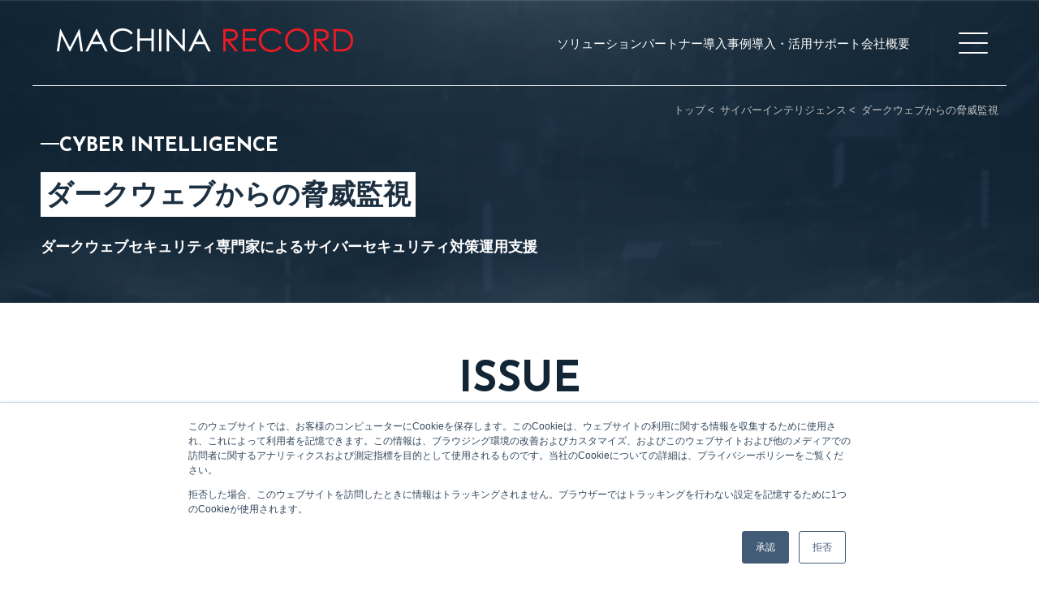

--- FILE ---
content_type: text/html; charset=UTF-8
request_url: https://machinarecord.com/cyber/ddw/
body_size: 7777
content:
<!DOCTYPE html><html lang="jp"><head><meta charset="UTF-8"><meta name="viewport" content="width=device-width, initial-scale=1.0"><link rel="preconnect" href="https://fonts.googleapis.com"><link rel="preconnect" href="https://fonts.gstatic.com" crossorigin><link href="https://fonts.googleapis.com/css2?family=Bebas+Neue&family=Gothic+A1&family=Josefin+Sans:ital,wght@0,100..700;1,100..700&display=swap" rel="stylesheet">  <script>(function(w,d,s,l,i){w[l]=w[l]||[];w[l].push({'gtm.start':
new Date().getTime(),event:'gtm.js'});var f=d.getElementsByTagName(s)[0],
j=d.createElement(s),dl=l!='dataLayer'?'&l='+l:'';j.async=true;j.src=
'https://www.googletagmanager.com/gtm.js?id='+i+dl;f.parentNode.insertBefore(j,f);
})(window,document,'script','dataLayer','GTM-PWLNJQZW');</script>  <script>(function(html){html.className = html.className.replace(/\bno-js\b/,'js')})(document.documentElement);</script> <link media="all" href="https://machinarecord.com/wp-content/cache/autoptimize/css/autoptimize_599ca3dd9f58b94e6968a074ee6d477a.css" rel="stylesheet"><title>ダークウェブからの脅威監視 | 株式会社マキナレコード</title><meta name="description" content="ダークウェブ上に存在するサイバー攻撃や情報漏洩などセキュリティリスク対策を経験豊富なアナリストが支援いたします。 脆弱性情報・認証漏洩情報・自組織への脅威情報などの監視を行なっております。" /><meta name="robots" content="max-snippet:-1, max-image-preview:large, max-video-preview:-1" /><meta name="google-site-verification" content="z1dhdldu_AaYy9-72arL6F64X9QODaVWNl4YVEM-jiw" /><link rel="canonical" href="https://machinarecord.com/cyber/ddw/" /><meta name="generator" content="All in One SEO (AIOSEO) 4.9.3" /><meta property="og:locale" content="ja_JP" /><meta property="og:site_name" content="株式会社マキナレコード" /><meta property="og:type" content="article" /><meta property="og:title" content="ダークウェブからの脅威監視 | 株式会社マキナレコード" /><meta property="og:description" content="ダークウェブ上に存在するサイバー攻撃や情報漏洩などセキュリティリスク対策を経験豊富なアナリストが支援いたします。 脆弱性情報・認証漏洩情報・自組織への脅威情報などの監視を行なっております。" /><meta property="og:url" content="https://machinarecord.com/cyber/ddw/" /><meta property="fb:app_id" content="1118754051790526" /><meta property="og:image" content="https://machina-corp-wp-offload.s3.amazonaws.com/wp-content/uploads/2020/04/machina_default.png" /><meta property="og:image:secure_url" content="https://machina-corp-wp-offload.s3.amazonaws.com/wp-content/uploads/2020/04/machina_default.png" /><meta property="article:published_time" content="2021-10-18T09:37:23+00:00" /><meta property="article:modified_time" content="2022-02-28T08:12:27+00:00" /><meta property="article:publisher" content="https://www.facebook.com/machinarecord/" /><meta name="twitter:card" content="summary" /><meta name="twitter:site" content="@MachinaRecord" /><meta name="twitter:title" content="ダークウェブからの脅威監視 | 株式会社マキナレコード" /><meta name="twitter:description" content="ダークウェブ上に存在するサイバー攻撃や情報漏洩などセキュリティリスク対策を経験豊富なアナリストが支援いたします。 脆弱性情報・認証漏洩情報・自組織への脅威情報などの監視を行なっております。" /><meta name="twitter:creator" content="@MachinaRecord" /><meta name="twitter:image" content="https://machina-corp-wp-offload.s3.amazonaws.com/wp-content/uploads/2020/04/machina_default.png" /> <script type="application/ld+json" class="aioseo-schema">{"@context":"https:\/\/schema.org","@graph":[{"@type":"BreadcrumbList","@id":"https:\/\/machinarecord.com\/cyber\/ddw\/#breadcrumblist","itemListElement":[{"@type":"ListItem","@id":"https:\/\/machinarecord.com#listItem","position":1,"name":"\u30db\u30fc\u30e0","item":"https:\/\/machinarecord.com","nextItem":{"@type":"ListItem","@id":"https:\/\/machinarecord.com\/cyber\/#listItem","name":"\u30b5\u30a4\u30d0\u30fc\u30a4\u30f3\u30c6\u30ea\u30b8\u30a7\u30f3\u30b9"}},{"@type":"ListItem","@id":"https:\/\/machinarecord.com\/cyber\/#listItem","position":2,"name":"\u30b5\u30a4\u30d0\u30fc\u30a4\u30f3\u30c6\u30ea\u30b8\u30a7\u30f3\u30b9","item":"https:\/\/machinarecord.com\/cyber\/","nextItem":{"@type":"ListItem","@id":"https:\/\/machinarecord.com\/cyber\/ddw\/#listItem","name":"\u30c0\u30fc\u30af\u30a6\u30a7\u30d6\u304b\u3089\u306e\u8105\u5a01\u76e3\u8996"},"previousItem":{"@type":"ListItem","@id":"https:\/\/machinarecord.com#listItem","name":"\u30db\u30fc\u30e0"}},{"@type":"ListItem","@id":"https:\/\/machinarecord.com\/cyber\/ddw\/#listItem","position":3,"name":"\u30c0\u30fc\u30af\u30a6\u30a7\u30d6\u304b\u3089\u306e\u8105\u5a01\u76e3\u8996","previousItem":{"@type":"ListItem","@id":"https:\/\/machinarecord.com\/cyber\/#listItem","name":"\u30b5\u30a4\u30d0\u30fc\u30a4\u30f3\u30c6\u30ea\u30b8\u30a7\u30f3\u30b9"}}]},{"@type":"Organization","@id":"https:\/\/machinarecord.com\/#organization","name":"\u682a\u5f0f\u4f1a\u793e\u30de\u30ad\u30ca\u30ec\u30b3\u30fc\u30c9","description":"\u30d7\u30ed\u30a2\u30af\u30c6\u30a3\u30d6\u306a\u30bb\u30ad\u30e5\u30ea\u30c6\u30a3\u5bfe\u7b56\u3092","url":"https:\/\/machinarecord.com\/","logo":{"@type":"ImageObject","url":"https:\/\/machina-corp-wp-offload.s3.amazonaws.com\/wp-content\/uploads\/2020\/04\/machina_default.png","@id":"https:\/\/machinarecord.com\/cyber\/ddw\/#organizationLogo"},"image":{"@id":"https:\/\/machinarecord.com\/cyber\/ddw\/#organizationLogo"},"sameAs":["https:\/\/www.facebook.com\/machinarecord\/","https:\/\/twitter.com\/MachinaRecord"]},{"@type":"WebPage","@id":"https:\/\/machinarecord.com\/cyber\/ddw\/#webpage","url":"https:\/\/machinarecord.com\/cyber\/ddw\/","name":"\u30c0\u30fc\u30af\u30a6\u30a7\u30d6\u304b\u3089\u306e\u8105\u5a01\u76e3\u8996 | \u682a\u5f0f\u4f1a\u793e\u30de\u30ad\u30ca\u30ec\u30b3\u30fc\u30c9","description":"\u30c0\u30fc\u30af\u30a6\u30a7\u30d6\u4e0a\u306b\u5b58\u5728\u3059\u308b\u30b5\u30a4\u30d0\u30fc\u653b\u6483\u3084\u60c5\u5831\u6f0f\u6d29\u306a\u3069\u30bb\u30ad\u30e5\u30ea\u30c6\u30a3\u30ea\u30b9\u30af\u5bfe\u7b56\u3092\u7d4c\u9a13\u8c4a\u5bcc\u306a\u30a2\u30ca\u30ea\u30b9\u30c8\u304c\u652f\u63f4\u3044\u305f\u3057\u307e\u3059\u3002 \u8106\u5f31\u6027\u60c5\u5831\u30fb\u8a8d\u8a3c\u6f0f\u6d29\u60c5\u5831\u30fb\u81ea\u7d44\u7e54\u3078\u306e\u8105\u5a01\u60c5\u5831\u306a\u3069\u306e\u76e3\u8996\u3092\u884c\u306a\u3063\u3066\u304a\u308a\u307e\u3059\u3002","inLanguage":"ja","isPartOf":{"@id":"https:\/\/machinarecord.com\/#website"},"breadcrumb":{"@id":"https:\/\/machinarecord.com\/cyber\/ddw\/#breadcrumblist"},"datePublished":"2021-10-18T18:37:23+09:00","dateModified":"2022-02-28T17:12:27+09:00"},{"@type":"WebSite","@id":"https:\/\/machinarecord.com\/#website","url":"https:\/\/machinarecord.com\/","name":"\u682a\u5f0f\u4f1a\u793e\u30de\u30ad\u30ca\u30ec\u30b3\u30fc\u30c9","description":"\u30d7\u30ed\u30a2\u30af\u30c6\u30a3\u30d6\u306a\u30bb\u30ad\u30e5\u30ea\u30c6\u30a3\u5bfe\u7b56\u3092","inLanguage":"ja","publisher":{"@id":"https:\/\/machinarecord.com\/#organization"}}]}</script> <link rel='dns-prefetch' href='//cdnjs.cloudflare.com' /><link rel='dns-prefetch' href='//code.jquery.com' /><link rel='dns-prefetch' href='//cdn.jsdelivr.net' /><link rel="alternate" type="application/rss+xml" title="株式会社マキナレコード &raquo; フィード" href="https://machinarecord.com/feed/" /><link rel="alternate" type="application/rss+xml" title="株式会社マキナレコード &raquo; コメントフィード" href="https://machinarecord.com/comments/feed/" /><link rel="alternate" title="oEmbed (JSON)" type="application/json+oembed" href="https://machinarecord.com/wp-json/oembed/1.0/embed?url=https%3A%2F%2Fmachinarecord.com%2Fcyber%2Fddw%2F" /><link rel="alternate" title="oEmbed (XML)" type="text/xml+oembed" href="https://machinarecord.com/wp-json/oembed/1.0/embed?url=https%3A%2F%2Fmachinarecord.com%2Fcyber%2Fddw%2F&#038;format=xml" /><link rel='stylesheet' id='slick-theme-css' href='//cdn.jsdelivr.net/npm/slick-carousel@1.8.1/slick/slick.css?ver=1.0.1' media='' /> <script src="//code.jquery.com/jquery-3.6.0.min.js?ver=1.0.1" id="jquery-js"></script> <link rel="https://api.w.org/" href="https://machinarecord.com/wp-json/" /><link rel="alternate" title="JSON" type="application/json" href="https://machinarecord.com/wp-json/wp/v2/pages/7043" /><link rel="EditURI" type="application/rsd+xml" title="RSD" href="https://machinarecord.com/xmlrpc.php?rsd" /><meta name="generator" content="WordPress 6.9" /><link rel='shortlink' href='https://machinarecord.com/?p=7043' /><link rel="icon" href="https://machinarecord.com/wp-content/uploads/2021/02/MACHINA-RECORD-LOGO-only-pict-102534-3-100x100.png" sizes="32x32" /><link rel="icon" href="https://machinarecord.com/wp-content/uploads/2021/02/MACHINA-RECORD-LOGO-only-pict-102534-3.png" sizes="192x192" /><link rel="apple-touch-icon" href="https://machinarecord.com/wp-content/uploads/2021/02/MACHINA-RECORD-LOGO-only-pict-102534-3.png" /><meta name="msapplication-TileImage" content="https://machinarecord.com/wp-content/uploads/2021/02/MACHINA-RECORD-LOGO-only-pict-102534-3.png" /></head><body class="wp-singular page-template-default page page-id-7043 page-child parent-pageid-17 wp-embed-responsive wp-theme-machinarecord2024 group-blog has-header-image page-two-column colors-light"> <noscript><iframe src="https://www.googletagmanager.com/ns.html?id=GTM-PWLNJQZW"
height="0" width="0" style="display:none;visibility:hidden"></iframe></noscript><header class="l-header l-header-change"><div class="l-header__inner"><div class="l-header__logo"> <a href="https://machinarecord.com/"> <img class="l-header__logo-img" src="https://machinarecord.com/wp-content/themes/machinarecord2024/imgs/logo.svg" alt="MACHINA RECODE"> <img class="l-header__logo-change" src="https://machinarecord.com/wp-content/themes/machinarecord2024/imgs/logo-change.png" alt="MACHINA RECODE"> </a></div><div class="l-header__wrapper"><nav class="l-header-nav"><ul class="l-header-nav__lists header-menu"><li class="l-header-nav__list header-menu-main"> <a class="l-header-nav__link non-link" href="https://machinarecord.com/cyber/">ソリューション</a><div class="header-menu-sub"><div class="header-menu-sub-bg-list"><p class="header-menu-sub-title"><a href="https://machinarecord.com/cyber/">サイバーインテリジェンス</a></p><ul><li><a href="https://machinarecord.com/cyber/ddw/">ダークウェブ脅威監視</a></li><li><a href="https://machinarecord.com/cyber/analysis/">脅威分析</a></li><li><a href="https://machinarecord.com/cyber/trend/">トレンド把握</a></li><li><a href="https://machinarecord.com/cyber/creditcard/">クレカ不正利用対策</a></li><li><a href="https://machinarecord.com/cyber/forensics/">フォレンジック</a></li><li><a href="https://machinarecord.com/cyber/phishing/">フィッシング監視</a></li><li><a href="https://machinarecord.com/cyber/analyst-training/">セキュリティアナリスト養成</a></li></ul></div><div class="header-menu-sub-bg-list"><p class="header-menu-sub-title"><a href="https://machinarecord.com/consulting/">セキュリティコンサルティング</a></p><ul><li><a href="https://machinarecord.com/consulting/advisor/">セキュリティ体制構築</a></li><li><a href="https://machinarecord.com/consulting/isms_pmark/">ISMS/Pマーク</a></li><li><a href="https://machinarecord.com/consulting/pcidss/">PCI DSS</a></li><li><a href="https://machinarecord.com/consulting/instruction/">セキュリティ教育</a></li><li><a href="https://machinarecord.com/consulting/assessment/">脆弱性診断</a></li><li><a href="https://machinarecord.com/consulting/guideline/">規定・ガイドライン</a></li><li><a href="https://machinarecord.com/consulting/vendor-management/">委託先管理</a></li><li><a href="https://machinarecord.com/consulting/counseling/">セキュリティ顧問</a></li><li><a href="https://machinarecord.com/consulting/end-point-security/">エンドポイントセキュリティ</a></li></ul></div><div class="header-menu-sub-bg-list"><p class="header-menu-sub-title"><a href="https://machinarecord.com/other-security-services/">先行サービスの国内展開</a></p><ul class="wid100"><li><a href="https://machinarecord.com/partners/glasswall/">ファイル脅威対策</a></li><li><a href="https://machinarecord.com/partners/abstract-security/">SOC・SIEM支援</a></li><li><a href="https://machinarecord.com/partners/cyberoo.ai/">フィッシングサイトテイクダウン</a></li></ul></div></div></li><li class="l-header-nav__list header-menu-main"> <a class="l-header-nav__link non-link" href="https://machinarecord.com/partners/">パートナー</a><div class="header-menu-sub"><ul><li><a href="https://machinarecord.com/partners/flashpoint/">Flashpoint</a></li><li><a href="https://machinarecord.com/partners/silobreaker/">Silobreaker</a></li><li><a href="https://machinarecord.com/partners/recorded-future/">Recorded Future</a></li><li><a href="https://machinarecord.com/partners/osintcombine/">OSINT Combine</a></li><li><a href="https://machinarecord.com/partners/silent-push/">SILENT PUSH</a></li><li><a href="https://machinarecord.com/partners/anomali/">Anomali</a></li><li><a href="https://machinarecord.com/partners/cycraft/">CYCRAFT</a></li><li><a href="https://machinarecord.com/partners/glasswall/">GLASSWALL</a></li><li><a href="https://machinarecord.com/partners/lens-rm/">Lens</a></li><li><a href="https://machinarecord.com/partners/nothing-phishy/">Cyberoo.AI</a></li><li><a href="https://machinarecord.com/partners/abstract-security/">Abstract Security</a></li></ul></div></li><li class="l-header-nav__list"> <a class="l-header-nav__link" href="https://machinarecord.com/case/">導入事例</a></li><li class="l-header-nav__list header-menu-main"> <a class="l-header-nav__link non-link" href="https://machinarecord.com/material/">導入・活用サポート</a><div class="header-menu-sub"><ul><li><a href="https://machinarecord.com/material/">お役立ち資料</a></li><li><a href="https://machinarecord.com/seminar/">セミナー</a></li><li><a href="https://machinarecord.com/contact/">お問い合わせ</a></li><li><a href="https://codebook.machinarecord.com/" target="_blank">ブログ</a></li><li><a href="https://machinarecord.com/news/">ニュース</a></li><li><a href="https://machinarecord.com/partner/">パートナー制度</a></li></ul></div></li><li class="l-header-nav__list header-menu-main"> <a class="l-header-nav__link" href="https://machinarecord.com/about/">会社概要</a><div class="header-menu-sub"><ul><li><a href="https://machinarecord.com/about/">会社概要</a></li><li><a href="https://machinarecord.com/recruit/">採用情報</a></li><li><a href="https://machinarecord.com/privacy/">プライバシーポリシー</a></li><li><a href="https://machinarecord.com/informationsecurity/">情報セキュリティ方針</a></li></ul></div></li></ul></nav><div class="c-hamburger openbtn"> <span></span> <span></span> <span></span></div></div></div></header><div class="c-hamburger_Area"><div class="l-header__box"><div class="l-header__logo"> <a href="https://machinarecord.com/"> <img src="https://machinarecord.com/wp-content/themes/machinarecord2024/imgs/logo.svg" alt="MACHINA RECODE"> </a></div><div class="c-hamburger c-hamburger-close"> <span></span> <span></span> <span></span></div></div><div class="c-hamburger__inner"><div class="c-hamburger__inner_box"><div class="c-hamburger__group"><p class="c-hamburger__link"><a href="https://machinarecord.com/cyber/">サイバーインテリジェンス</a></p><ul class="c-hamburger-nav"><li><a href="https://machinarecord.com/cyber/ddw/">ダークウェブ脅威監視</a></li><li><a href="https://machinarecord.com/cyber/analysis/">脅威分析</a></li><li><a href="https://machinarecord.com/cyber/trend/">トレンド把握</a></li><li><a href="https://machinarecord.com/cyber/creditcard/">クレカ不正利用対策</a></li><li><a href="https://machinarecord.com/cyber/forensics/">フォレンジック</a></li><li><a href="https://machinarecord.com/cyber/phishing/">フィッシング監視</a></li><li><a href="https://machinarecord.com/cyber/analyst-training/">セキュリティアナリスト養成</a></li></ul></div><div class="c-hamburger__group"><p class="c-hamburger__link"><a href="https://machinarecord.com/consulting/">セキュリティコンサルティング</a></p><ul class="c-hamburger-nav"><li><a href="https://machinarecord.com/consulting/advisor/">セキュリティ体制構築</a></li><li><a href="https://machinarecord.com/consulting/isms_pmark/">ISMS/Pマーク</a></li><li><a href="https://machinarecord.com/consulting/pcidss/">PCI DSS</a></li><li><a href="https://machinarecord.com/consulting/instruction/">セキュリティ教育</a></li><li><a href="https://machinarecord.com/consulting/assessment/">脆弱性診断</a></li><li><a href="https://machinarecord.com/consulting/guideline/">規定・ガイドライン</a></li><li><a href="https://machinarecord.com/consulting/vendor-management/">委託先管理</a></li><li><a href="https://machinarecord.com/consulting/counseling/">セキュリティ顧問</a></li><li><a href="https://machinarecord.com/consulting/end-point-security/">エンドポイントセキュリティ</a></li></ul></div><div class="c-hamburger__group"><p class="c-hamburger__link"><a href="https://machinarecord.com/other-security-services/">先行サービスの国内展開</a></p><ul class="c-hamburger-nav"><li><a href="https://machinarecord.com/partners/glasswall/">ファイル脅威対策</a></li><li><a href="https://machinarecord.com/partners/abstract-security/">SOC・SIEM支援</a></li><li><a href="https://machinarecord.com/partners/cyberoo.ai/">フィッシングサイトテイクダウン</a></li></ul></div></div><div class="c-hamburger__inner_box"><div class="c-hamburger__group"><p class="c-hamburger__link nolink">パートナー</p><ul class="c-hamburger-nav"><li><a href="https://machinarecord.com/partners/flashpoint/">Flashpoint</a></li><li><a href="https://machinarecord.com/partners/silobreaker/">Silobreaker</a></li><li><a href="https://machinarecord.com/partners/recorded-future/">Recorded Future</a></li><li><a href="https://machinarecord.com/partners/osintcombine/">OSINT Combine</a></li><li><a href="https://machinarecord.com/partners/silent-push/">SILENT PUSH</a></li><li><a href="https://machinarecord.com/partners/anomali/">Anomali</a></li><li><a href="https://machinarecord.com/partners/cycraft/">CYCRAFT</a></li><li><a href="https://machinarecord.com/partners/glasswall/">GLASSWALL</a></li><li><a href="https://machinarecord.com/partners/lens-rm/">Lens</a></li><li><a href="https://machinarecord.com/partners/nothing-phishy/">Cyberoo.AI</a></li><li><a href="https://machinarecord.com/partners/abstract-security/">Abstract Security</a></li></ul></div><div class="c-hamburger__group"><p class="c-hamburger__link nolink">導入・活用サポート</p><ul class="c-hamburger-nav"><li><a href="https://machinarecord.com/case/">導入事例</a></li><li><a href="https://machinarecord.com/material/">お役立ち資料</a></li><li><a href="https://machinarecord.com/seminar/">セミナー</a></li><li><a href="https://machinarecord.com/contact/">お問い合わせ</a></li><li><a href="https://codebook.machinarecord.com/" target="_blank">Codebook</a></li><li><a href="https://machinarecord.com/news/">ニュース</a></li><li><a href="https://machinarecord.com/partner/">パートナー制度</a></li></ul></div><div class="c-hamburger__group"><p class="c-hamburger__link nolink">会社情報</p><ul class="c-hamburger-nav"><li><a href="https://machinarecord.com/about/">会社概要</a></li><li><a href="https://machinarecord.com/recruit/">採用情報</a></li><li><a href="https://machinarecord.com/privacy/">プライバシーポリシー</a></li><li><a href="https://machinarecord.com/informationsecurity/">情報セキュリティ方針</a></li></ul></div></div></div></div><main class="l-main"><div class="c-fv"> <img class="c-fv__img" src="https://machinarecord.com/wp-content/themes/machinarecord2024/imgs/fv_bg02.png" alt="" /><div class="c-fv__inner"><div class="c-breadcrumb"><ul class="c-breadcrumb__lists"><li class="c-breadcrumb__list"><a class="c-breadcrumb__home" href="https://machinarecord.com/">トップ</a></li><li class="c-breadcrumb__list"><a href="https://machinarecord.com/cyber/">サイバーインテリジェンス</a></li><li class="c-breadcrumb__display">ダークウェブからの脅威監視</li></ul></div><div class="c-title-fv c-fv__title"> <span class="c-title-fv__eng" data-aos="fade-right" data-aos-duration="2000">CYBER INTELLIGENCE</span><h1 class="c-title-fv__tit" data-aos="fade-right" data-aos-duration="2000"><span>ダークウェブからの脅威監視</span></h1><p class="c-fv__text" data-aos="fade-up" data-aos-duration="2000">ダークウェブセキュリティ専門家によるサイバーセキュリティ対策運用支援</p></div></div></div><section><div class="c-issue"><div class="c-issue__inner"><div class="c-title c-title_ber" data-aos="fade-up" data-aos-duration="2000"><h2 class="c-title__tit">ISSUE</h2><p class="c-title__txt">よくある課題</p></div><p class="c-issue__text" data-aos="fade-up" data-aos-duration="2000">ダークウェブ上に存在するサイバー攻撃や情報漏洩などセキュリティリスク対策を支援</p><div class="c-issue__group"><div class="c-article-issue" data-aos="fade-up" data-aos-duration="2000"><div class="c-article-issue__img"> <img src="https://machinarecord.com/wp-content/themes/machinarecord2024/imgs/darkweb_icon01.png" alt="" /></div><div class="c-article-issue__group"><div class="c-article-issue__point"><span>課題</span>01</div><h3 class="c-article-issue__title">ダークウェブ監視/通知</h3><p class="c-article-issue__text"> サイバー攻撃や情報漏洩の脅威を感じてはいるが、ダークウェブ上の監視ができない。</p></div></div><div class="c-article-issue" data-aos="fade-up" data-aos-duration="2000"><div class="c-article-issue__img"> <img src="https://machinarecord.com/wp-content/themes/machinarecord2024/imgs/darkweb_icon02.png" alt="" /></div><div class="c-article-issue__group"><div class="c-article-issue__point"><span>課題</span>02</div><h3 class="c-article-issue__title">認証情報漏洩監視/通知</h3><p class="c-article-issue__text"> 自社の従業員やお客様の認証情報の漏洩を監視したい。</p></div></div><div class="c-article-issue" data-aos="fade-up" data-aos-duration="2000"><div class="c-article-issue__img"> <img src="https://machinarecord.com/wp-content/themes/machinarecord2024/imgs/darkweb_icon03.png" alt="" /></div><div class="c-article-issue__group"><div class="c-article-issue__point"><span>課題</span>03</div><h3 class="c-article-issue__title">ダークウェブセキュリティ対策運用支援</h3><p class="c-article-issue__text"> セキュリティ人材の確保/教育ができておらず、外部のリソースを活用したい。</p></div></div></div> <a class="c-button-normal c-issue__button" href="https://machinarecord.com/material/cyber-threat-intelligence-solutions/" data-aos="fade-up" data-aos-duration="2000">お問い合わせ / 資料請求はこちら</a></div></div></section><div class="c-tmple-solution" data-aos="fade-up" data-aos-duration="2000"><div class="c-tmple-solution__inner"><p class="c-tmple-solution__title"> SOLUTION <span>マキナレコードであれば解決できます</span></p><p class="c-tmple-solution__text"> マキナレコードでは、先行する海外製品や既存のセキュリティ施策とインテリジェンスを活用することで、今後起こりうるサイバー攻撃を事前に探り、被害を防ぐ取り組みを支援しています。</p></div></div><section><div class="c-featureBig"><div class="c-featureBig__inner"><div class="c-title c-title_ber" data-aos="fade-up" data-aos-duration="2000"><h2 class="c-title__tit">FEATURE</h2><p class="c-title__txt">特徴</p></div><div class="c-featureBig__group"><div class="c-article-featureBig" data-aos="fade-up" data-aos-duration="2000"><div class="c-article-featureBig__img"> <img src="https://machinarecord.com/wp-content/themes/machinarecord2024/imgs/darkweb01.png" alt="" /></div><div class="c-article-featureBig__group"><p class="c-article-featureBig__point">POINT<span>01</span></p><h3 class="c-article-featureBig__title"><span>経験豊富なセキュリティ専門家</span></h3><p class="c-article-featureBig__text"> 国内の主要な官公庁、金融機関、大手製造業、<br> 大手不動産業の対策運用を支援しています。</p></div></div><div class="c-article-featureBig" data-aos="fade-up" data-aos-duration="2000"><div class="c-article-featureBig__img"> <img src="https://machinarecord.com/wp-content/themes/machinarecord2024/imgs/darkweb02.png" alt="" /></div><div class="c-article-featureBig__group"><p class="c-article-featureBig__point">POINT<span>02</span></p><h3 class="c-article-featureBig__title"><span>アナリスト分析により誤検知排除</span></h3><p class="c-article-featureBig__text"> 検知情報をアナリストが分析し、お客様への脅威となる<br> 可能せがあるものだけを通知します。</p></div></div><div class="c-article-featureBig" data-aos="fade-up" data-aos-duration="2000"><div class="c-article-featureBig__img"> <img src="https://machinarecord.com/wp-content/themes/machinarecord2024/imgs/darkweb03.png" alt="" /></div><div class="c-article-featureBig__group"><p class="c-article-featureBig__point">POINT<span>03</span></p><h3 class="c-article-featureBig__title"><span>ダークウェブ・チャットの監視</span></h3><p class="c-article-featureBig__text"> Flashpointのプラットフォームを利用することにより、<br> ダークウェブ・チャットなどを範囲に監視します。</p></div></div><div class="c-article-featureBig" data-aos="fade-up" data-aos-duration="2000"><div class="c-article-featureBig__img"> <img src="https://machinarecord.com/wp-content/themes/machinarecord2024/imgs/darkweb04.png" alt="" /></div><div class="c-article-featureBig__group"><p class="c-article-featureBig__point">POINT<span>04</span></p><h3 class="c-article-featureBig__title"><span>豊富な導入実績</span></h3><p class="c-article-featureBig__text"> 各国の主要な金融機関、司法機関、リテール、保健業界<br> などFortune500の多くの企業により採用されている、<br> Flashpointsのプラットフォームを利用します。</p></div></div></div> <a class="c-button-normal c-featureBig__button" href="https://machinarecord.com/material/cyber-threat-intelligence-solutions/" data-aos="fade-up" data-aos-duration="2000">お問い合わせ / 資料請求はこちら</a></div></div></section><section><div class="c-method"><div class="c-method__inner c-method__inner_wid-1100"><div class="c-title c-title_ber" data-aos="fade-up" data-aos-duration="2000"><h2 class="c-title__tit">SERVICE</h2><p class="c-title__txt">サービス一覧</p></div><p class="c-method__text" data-aos="fade-up" data-aos-duration="2000">先行する海外製品や既存のセキュリティ施策とインテリジェンスを活用しサイバー攻撃を未然に探り被害を防ぐ試みを支援します。</p><div class="c-method__group c-method__group_grid-4"><div class="c-article-method" data-aos="fade-up" data-aos-duration="2000"><div class="c-article-method__img"> <img src="https://machinarecord.com/wp-content/themes/machinarecord2024/imgs/guideline_service_img1-7.png" alt="" /></div><div class="c-article-method__group"><h3 class="c-article-method__title"><span>認証情報漏洩監視</span></h3><p class="c-article-method__text c-article-method__text_min-ht"> 自組織、顧客の認証情報(IS/PASS)の漏洩をダークウェブ上で監視します。</p></div><div class="c-article-method__item"><h4 class="c-article-method__product">【活用プロダクト例】</h4><ul class="c-article-method__example"><li><img src="https://machinarecord.com/wp-content/themes/machinarecord2024/imgs/darkweb_product_flashpoint.png" alt="FLASHPOINT" /></li><li><img src="https://machinarecord.com/wp-content/themes/machinarecord2024/imgs/RecoededFuture_logo.png" alt="Recorded Future" /></li></ul></div></div><div class="c-article-method" data-aos="fade-up" data-aos-duration="2000"><div class="c-article-method__img"> <img src="https://machinarecord.com/wp-content/themes/machinarecord2024/imgs/guideline_service_img2-7.png" alt="" /></div><div class="c-article-method__group"><h3 class="c-article-method__title"><span>自組織への脅威情報監視</span></h3><p class="c-article-method__text c-article-method__text_min-ht"> 自社組織の関係する情報(会社/関連施設/サービス/役員など)の攻撃観測情報の検知・通知を行います。</p></div><div class="c-article-method__item"><h4 class="c-article-method__product">【活用プロダクト例】</h4><ul class="c-article-method__example"><li><img src="https://machinarecord.com/wp-content/themes/machinarecord2024/imgs/darkweb_product_flashpoint.png" alt="FLASHPOINT" /></li><li><img src="https://machinarecord.com/wp-content/themes/machinarecord2024/imgs/darkweb_product_anomali.png" alt="ANOMALI" /></li><li><img src="https://machinarecord.com/wp-content/themes/machinarecord2024/imgs/RecoededFuture_logo.png" alt="Recorded Future" /></li></ul></div></div><div class="c-article-method" data-aos="fade-up" data-aos-duration="2000"><div class="c-article-method__img"> <img src="https://machinarecord.com/wp-content/themes/machinarecord2024/imgs/guideline_service_img3-6.png" alt="" /></div><div class="c-article-method__group"><h3 class="c-article-method__title"><span>アナリスト分析サービス</span></h3><p class="c-article-method__text c-article-method__text_min-ht"> アナリストによる詳細分析を行い、更なる脅威・関連情報を提供いたします。</p></div><div class="c-article-method__item"><h4 class="c-article-method__product">【活用プロダクト例】</h4><ul class="c-article-method__example"><li><img src="https://machinarecord.com/wp-content/themes/machinarecord2024/imgs/darkweb_product_flashpoint.png" alt="FLASHPOINT" /></li><li><img src="https://machinarecord.com/wp-content/themes/machinarecord2024/imgs/darkweb_product_cycraft.png" alt="CYCRAFT" /></li><li><img src="https://machinarecord.com/wp-content/themes/machinarecord2024/imgs/RecoededFuture_logo.png" alt="Recorded Future" /></li></ul></div></div><div class="c-article-method" data-aos="fade-up" data-aos-duration="2000"><div class="c-article-method__img"> <img src="https://machinarecord.com/wp-content/themes/machinarecord2024/imgs/guideline_service_img4-2.png" alt="" /></div><div class="c-article-method__group"><h3 class="c-article-method__title c-article-method__title_min"><span>アラート通知・レポート提供</span></h3><p class="c-article-method__text c-article-method__text_min-ht"> 関連する脅威情報をアラート通知します。またダークウェブにおけるセキュリティトレンドや犯罪者による投稿が集中している(リスクが高い)脆弱性情報を提供します。</p></div><div class="c-article-method__item"><h4 class="c-article-method__product">【活用プロダクト例】</h4><ul class="c-article-method__example"><li><img src="https://machinarecord.com/wp-content/themes/machinarecord2024/imgs/darkweb_product_flashpoint.png" alt="FLASHPOINT" /></li><li><img src="https://machinarecord.com/wp-content/themes/machinarecord2024/imgs/darkweb_product_cycraft.png" alt="CYCRAFT" /></li><li><img src="https://machinarecord.com/wp-content/themes/machinarecord2024/imgs/RecoededFuture_logo.png" alt="Recorded Future" /></li></ul></div></div></div> <a class="c-button-normal c-article-method__button" href="https://machinarecord.com/material/cyber-threat-intelligence-solutions/" data-aos="fade-up" data-aos-duration="2000">お問い合わせ / 資料請求はこちら</a></div></div></section><div class="c-contact"> <img class="c-contact__img" src="https://machinarecord.com/wp-content/themes/machinarecord2024/imgs/about_bg.png" alt="" /><div class="c-contact__inner"><div class="c-title-contact" data-aos="fade-right" data-aos-duration="2000"> <span class="c-title-contact__eng">CONTACT</span><h2 class="c-title-contact__tit">お問い合わせ</h2></div><p class="c-contact__text" data-aos="fade-up" data-aos-duration="2000">サイバーインテリジェンスに関する詳細等、お気軽に お問い合わせください。</p> <a class="c-contact__button" href="https://machinarecord.com/contact/" data-aos="fade-up" data-aos-duration="2000">CONTACT US</a></div></div><div class="c-item"><div class="c-item__inner"><div class="c-item__img" data-aos="fade-up" data-aos-duration="2000"> <a href="https://machinarecord.com/"> <img src="https://machinarecord.com/wp-content/themes/machinarecord2024/imgs/logo_icon.png" alt="" /> </a></div></div></div></main><footer id="footer" class="l-footer"><div class="l-footer__inner"><div class="l-footer__wrapper"><div class="l-footer-nav"><p class="l-footer-nav__title j-open-sp l-footer-nav__title__wide">ソリューション</p><div class="l-footer__group"><ul class="l-footer-nav__lists l-footer-nav__lists_pb0-sp"><li class="l-footer-nav__list l-footer-nav__mainlist"> <a class="l-footer-nav__link" href="https://machinarecord.com/cyber/">サイバーインテリジェンス</a></li><li class="l-footer-nav__list"> <a class="l-footer-nav__link" href="https://machinarecord.com/cyber/ddw/">ダークウェブ脅威監視</a></li><li class="l-footer-nav__list"> <a class="l-footer-nav__link" href="https://machinarecord.com/cyber/analysis/">脅威分析</a></li><li class="l-footer-nav__list"> <a class="l-footer-nav__link" href="https://machinarecord.com/cyber/trend/">トレンド把握</a></li><li class="l-footer-nav__list"> <a class="l-footer-nav__link" href="https://machinarecord.com/cyber/creditcard/">クレカ不正利用対策</a></li><li class="l-footer-nav__list"> <a class="l-footer-nav__link" href="https://machinarecord.com/cyber/forensics/">フォレンジック</a></li><li class="l-footer-nav__list"> <a class="l-footer-nav__link" href="https://machinarecord.com/cyber/phishing/">フィッシング監視</a></li><li class="l-footer-nav__list"> <a class="l-footer-nav__link" href="https://machinarecord.com/cyber/analyst-training/">セキュリティアナリスト養成</a></li></ul><ul class="l-footer-nav__lists"><li class="l-footer-nav__list l-footer-nav__mainlist"> <a class="l-footer-nav__link" href="https://machinarecord.com/consulting/">セキュリティコンサルティング</a></li><li class="l-footer-nav__list"> <a class="l-footer-nav__link" href="https://machinarecord.com/consulting/advisor/">セキュリティ体制構築</a></li><li class="l-footer-nav__list"> <a class="l-footer-nav__link" href="https://machinarecord.com/consulting/isms_pmark/">ISMS/Pマーク</a></li><li class="l-footer-nav__list"> <a class="l-footer-nav__link" href="https://machinarecord.com/consulting/pcidss/">PCI DSS</a></li><li class="l-footer-nav__list"> <a class="l-footer-nav__link" href="https://machinarecord.com/consulting/instruction/">セキュリティ教育</a></li><li class="l-footer-nav__list"> <a class="l-footer-nav__link" href="https://machinarecord.com/consulting/assessment/">脆弱性診断</a></li><li class="l-footer-nav__list"> <a class="l-footer-nav__link" href="https://machinarecord.com/consulting/guideline/">規程・ガイドライン</a></li><li class="l-footer-nav__list"> <a class="l-footer-nav__link" href="https://machinarecord.com/consulting/vendor-management/">委託先管理</a></li><li class="l-footer-nav__list"> <a class="l-footer-nav__link" href="https://machinarecord.com/consulting/counseling/">セキュリティ顧問</a></li><li class="l-footer-nav__list"> <a class="l-footer-nav__link" href="https://machinarecord.com/consulting/end-point-security/">エンドポイントセキュリティ</a></li><li class="l-footer-nav__list l-footer-nav__mainlist"> <a class="l-footer-nav__link" href="https://machinarecord.com/other-security-services/">先行サービスの国内展開</a></li><li class="l-footer-nav__list"> <a class="l-footer-nav__link" href="https://machinarecord.com/partners/glasswall/">ファイル脅威対策</a></li><li class="l-footer-nav__list"> <a class="l-footer-nav__link" href="https://machinarecord.com/partners/abstract-security/">SOC・SIEM支援</a></li><li class="l-footer-nav__list"> <a class="l-footer-nav__link" href="https://machinarecord.com/partners/cyberoo.ai/">フィッシングサイトテイクダウン</a></li></ul></div></div><div class="l-footer-nav"><p class="l-footer-nav__title j-open-sp"><a href="https://machinarecord.com/partners/">パートナー</a></p><ul class="l-footer-nav__lists"><li class="l-footer-nav__list"> <a class="l-footer-nav__link" href="https://machinarecord.com/partners/flashpoint/">Flashpoint</a></li><li class="l-footer-nav__list"> <a class="l-footer-nav__link" href="https://machinarecord.com/partners/silobreaker/">Silobreaker</a></li><li class="l-footer-nav__list"> <a class="l-footer-nav__link" href="https://machinarecord.com/partners/recorded-future/">Recorded Future</a></li><li class="l-footer-nav__list"> <a class="l-footer-nav__link" href="https://machinarecord.com/partners/osintcombine/">OSINT Combine</a></li><li class="l-footer-nav__list"> <a class="l-footer-nav__link" href="https://machinarecord.com/partners/silent-push/">SILENT PUSH</a></li><li class="l-footer-nav__list"> <a class="l-footer-nav__link" href="https://machinarecord.com/partners/anomali/">Anomali</a></li><li class="l-footer-nav__list"> <a class="l-footer-nav__link" href="https://machinarecord.com/partners/cycraft/">CYCRAFT</a></li><li class="l-footer-nav__list"> <a class="l-footer-nav__link" href="https://machinarecord.com/partners/glasswall/">GLASSWALL</a></li><li class="l-footer-nav__list"> <a class="l-footer-nav__link" href="https://machinarecord.com/partners/lens-rm/">Lens</a></li><li class="l-footer-nav__list"> <a class="l-footer-nav__link" href="https://machinarecord.com/partners/nothing-phishy/">Cyberoo.AI</a></li><li class="l-footer-nav__list"> <a class="l-footer-nav__link" href="https://machinarecord.com/partners/abstract-security/">Abstract Security</a></li></ul></div><div class="l-footer-nav"><p class="l-footer-nav__title j-open-sp">導入・活用サポート</p><ul class="l-footer-nav__lists"><li class="l-footer-nav__list"> <a class="l-footer-nav__link" href="https://machinarecord.com/case/">導入事例</a></li><li class="l-footer-nav__list"> <a class="l-footer-nav__link" href="https://machinarecord.com/material/">お役立ち資料</a></li><li class="l-footer-nav__list"> <a class="l-footer-nav__link" href="https://machinarecord.com/seminar/">セミナー</a></li><li class="l-footer-nav__list"> <a class="l-footer-nav__link" href="https://codebook.machinarecord.com/" target="_blank">Codebook</a></li><li class="l-footer-nav__list"> <a class="l-footer-nav__link" href="https://machinarecord.com/news/">ニュース</a></li><li class="l-footer-nav__list"> <a class="l-footer-nav__link" href="https://machinarecord.com/partner/">パートナー制度</a></li><li class="l-footer-nav__list"> <a class="l-footer-nav__link" href="https://machinarecord.com/contact/">お問い合わせ</a></li></ul></div><div class="l-footer-nav"><p class="l-footer-nav__title j-open-sp">会社情報</p><ul class="l-footer-nav__lists"><li class="l-footer-nav__list"> <a class="l-footer-nav__link" href="https://machinarecord.com/about/">会社概要</a></li><li class="l-footer-nav__list"> <a class="l-footer-nav__link" href="https://machinarecord.com/recruit/">採用情報</a></li><li class="l-footer-nav__list"> <a class="l-footer-nav__link" href="https://machinarecord.com/privacy/">プライバシーポリシー</a></li><li class="l-footer-nav__list"> <a class="l-footer-nav__link" href="https://machinarecord.com/informationsecurity/">情報セキュリティ基本方針</a></li></ul></div></div><div class="l-footer__box"><p class="l-footer__text"> 株式会社マキナレコード | Machinarecord Inc.<br> 〒102-0093 東京都千代田区平河町1-6-8JP-BASE平河町5F<br> MAIL : info@machinarecord.com</p><div class="l-footer__item"> <a class="l-footer__button" href="https://machinarecord.com/contact/">CONTACT</a> <a class="l-footer__button l-footer__button_red" href="https://machinarecord.com/material/">DOWNLOAD</a></div></div></div><p class="l-footer__small"><small>&copy; Machina Record, Inc.</small></p></footer> <script type="speculationrules">{"prefetch":[{"source":"document","where":{"and":[{"href_matches":"/*"},{"not":{"href_matches":["/wp-*.php","/wp-admin/*","/wp-content/uploads/*","/wp-content/*","/wp-content/plugins/*","/wp-content/themes/machinarecord2024/*","/*\\?(.+)"]}},{"not":{"selector_matches":"a[rel~=\"nofollow\"]"}},{"not":{"selector_matches":".no-prefetch, .no-prefetch a"}}]},"eagerness":"conservative"}]}</script> <script src="https://cdnjs.cloudflare.com/ajax/libs/jquery.matchHeight/0.7.2/jquery.matchHeight-min.js?ver=2.1.2" id="matchHeight-js"></script> <script src="https://machinarecord.com/wp-content/cache/autoptimize/js/autoptimize_single_8ff29a8f284e9c36f0fda0d53a818a06.js?ver=1.0.1" id="slick-js"></script> <script src="https://machinarecord.com/wp-content/cache/autoptimize/js/autoptimize_single_b6f4eb932919dac43f8b5151086b19ec.js?ver=1.0.3" id="my-script-js"></script> <script id="wp-emoji-settings" type="application/json">{"baseUrl":"https://s.w.org/images/core/emoji/17.0.2/72x72/","ext":".png","svgUrl":"https://s.w.org/images/core/emoji/17.0.2/svg/","svgExt":".svg","source":{"concatemoji":"https://machinarecord.com/wp-includes/js/wp-emoji-release.min.js?ver=6.9"}}</script> <script type="module">/*! This file is auto-generated */
const a=JSON.parse(document.getElementById("wp-emoji-settings").textContent),o=(window._wpemojiSettings=a,"wpEmojiSettingsSupports"),s=["flag","emoji"];function i(e){try{var t={supportTests:e,timestamp:(new Date).valueOf()};sessionStorage.setItem(o,JSON.stringify(t))}catch(e){}}function c(e,t,n){e.clearRect(0,0,e.canvas.width,e.canvas.height),e.fillText(t,0,0);t=new Uint32Array(e.getImageData(0,0,e.canvas.width,e.canvas.height).data);e.clearRect(0,0,e.canvas.width,e.canvas.height),e.fillText(n,0,0);const a=new Uint32Array(e.getImageData(0,0,e.canvas.width,e.canvas.height).data);return t.every((e,t)=>e===a[t])}function p(e,t){e.clearRect(0,0,e.canvas.width,e.canvas.height),e.fillText(t,0,0);var n=e.getImageData(16,16,1,1);for(let e=0;e<n.data.length;e++)if(0!==n.data[e])return!1;return!0}function u(e,t,n,a){switch(t){case"flag":return n(e,"\ud83c\udff3\ufe0f\u200d\u26a7\ufe0f","\ud83c\udff3\ufe0f\u200b\u26a7\ufe0f")?!1:!n(e,"\ud83c\udde8\ud83c\uddf6","\ud83c\udde8\u200b\ud83c\uddf6")&&!n(e,"\ud83c\udff4\udb40\udc67\udb40\udc62\udb40\udc65\udb40\udc6e\udb40\udc67\udb40\udc7f","\ud83c\udff4\u200b\udb40\udc67\u200b\udb40\udc62\u200b\udb40\udc65\u200b\udb40\udc6e\u200b\udb40\udc67\u200b\udb40\udc7f");case"emoji":return!a(e,"\ud83e\u1fac8")}return!1}function f(e,t,n,a){let r;const o=(r="undefined"!=typeof WorkerGlobalScope&&self instanceof WorkerGlobalScope?new OffscreenCanvas(300,150):document.createElement("canvas")).getContext("2d",{willReadFrequently:!0}),s=(o.textBaseline="top",o.font="600 32px Arial",{});return e.forEach(e=>{s[e]=t(o,e,n,a)}),s}function r(e){var t=document.createElement("script");t.src=e,t.defer=!0,document.head.appendChild(t)}a.supports={everything:!0,everythingExceptFlag:!0},new Promise(t=>{let n=function(){try{var e=JSON.parse(sessionStorage.getItem(o));if("object"==typeof e&&"number"==typeof e.timestamp&&(new Date).valueOf()<e.timestamp+604800&&"object"==typeof e.supportTests)return e.supportTests}catch(e){}return null}();if(!n){if("undefined"!=typeof Worker&&"undefined"!=typeof OffscreenCanvas&&"undefined"!=typeof URL&&URL.createObjectURL&&"undefined"!=typeof Blob)try{var e="postMessage("+f.toString()+"("+[JSON.stringify(s),u.toString(),c.toString(),p.toString()].join(",")+"));",a=new Blob([e],{type:"text/javascript"});const r=new Worker(URL.createObjectURL(a),{name:"wpTestEmojiSupports"});return void(r.onmessage=e=>{i(n=e.data),r.terminate(),t(n)})}catch(e){}i(n=f(s,u,c,p))}t(n)}).then(e=>{for(const n in e)a.supports[n]=e[n],a.supports.everything=a.supports.everything&&a.supports[n],"flag"!==n&&(a.supports.everythingExceptFlag=a.supports.everythingExceptFlag&&a.supports[n]);var t;a.supports.everythingExceptFlag=a.supports.everythingExceptFlag&&!a.supports.flag,a.supports.everything||((t=a.source||{}).concatemoji?r(t.concatemoji):t.wpemoji&&t.twemoji&&(r(t.twemoji),r(t.wpemoji)))});
//# sourceURL=https://machinarecord.com/wp-includes/js/wp-emoji-loader.min.js</script> </body> <script src="https://machinarecord.com/wp-content/cache/autoptimize/js/autoptimize_single_a01f9089e8301e9eacfb9d029dc0ca5c.js"></script> <script>AOS.init();</script> </html>

--- FILE ---
content_type: text/css; charset=UTF-8
request_url: https://machinarecord.com/wp-content/cache/autoptimize/css/autoptimize_599ca3dd9f58b94e6968a074ee6d477a.css
body_size: 27827
content:
img:is([sizes=auto i],[sizes^="auto," i]){contain-intrinsic-size:3000px 1500px}
img.wp-smiley,img.emoji{display:inline !important;border:none !important;box-shadow:none !important;height:1em !important;width:1em !important;margin:0 .07em !important;vertical-align:-.1em !important;background:0 0 !important;padding:0 !important}
:root{--wp-block-synced-color:#7a00df;--wp-block-synced-color--rgb:122,0,223;--wp-bound-block-color:var(--wp-block-synced-color);--wp-editor-canvas-background:#ddd;--wp-admin-theme-color:#007cba;--wp-admin-theme-color--rgb:0,124,186;--wp-admin-theme-color-darker-10:#006ba1;--wp-admin-theme-color-darker-10--rgb:0,107,160.5;--wp-admin-theme-color-darker-20:#005a87;--wp-admin-theme-color-darker-20--rgb:0,90,135;--wp-admin-border-width-focus:2px}@media (min-resolution:192dpi){:root{--wp-admin-border-width-focus:1.5px}}.wp-element-button{cursor:pointer}:root .has-very-light-gray-background-color{background-color:#eee}:root .has-very-dark-gray-background-color{background-color:#313131}:root .has-very-light-gray-color{color:#eee}:root .has-very-dark-gray-color{color:#313131}:root .has-vivid-green-cyan-to-vivid-cyan-blue-gradient-background{background:linear-gradient(135deg,#00d084,#0693e3)}:root .has-purple-crush-gradient-background{background:linear-gradient(135deg,#34e2e4,#4721fb 50%,#ab1dfe)}:root .has-hazy-dawn-gradient-background{background:linear-gradient(135deg,#faaca8,#dad0ec)}:root .has-subdued-olive-gradient-background{background:linear-gradient(135deg,#fafae1,#67a671)}:root .has-atomic-cream-gradient-background{background:linear-gradient(135deg,#fdd79a,#004a59)}:root .has-nightshade-gradient-background{background:linear-gradient(135deg,#330968,#31cdcf)}:root .has-midnight-gradient-background{background:linear-gradient(135deg,#020381,#2874fc)}:root{--wp--preset--font-size--normal:16px;--wp--preset--font-size--huge:42px}.has-regular-font-size{font-size:1em}.has-larger-font-size{font-size:2.625em}.has-normal-font-size{font-size:var(--wp--preset--font-size--normal)}.has-huge-font-size{font-size:var(--wp--preset--font-size--huge)}.has-text-align-center{text-align:center}.has-text-align-left{text-align:left}.has-text-align-right{text-align:right}.has-fit-text{white-space:nowrap!important}#end-resizable-editor-section{display:none}.aligncenter{clear:both}.items-justified-left{justify-content:flex-start}.items-justified-center{justify-content:center}.items-justified-right{justify-content:flex-end}.items-justified-space-between{justify-content:space-between}.screen-reader-text{border:0;clip-path:inset(50%);height:1px;margin:-1px;overflow:hidden;padding:0;position:absolute;width:1px;word-wrap:normal!important}.screen-reader-text:focus{background-color:#ddd;clip-path:none;color:#444;display:block;font-size:1em;height:auto;left:5px;line-height:normal;padding:15px 23px 14px;text-decoration:none;top:5px;width:auto;z-index:100000}html :where(.has-border-color){border-style:solid}html :where([style*=border-top-color]){border-top-style:solid}html :where([style*=border-right-color]){border-right-style:solid}html :where([style*=border-bottom-color]){border-bottom-style:solid}html :where([style*=border-left-color]){border-left-style:solid}html :where([style*=border-width]){border-style:solid}html :where([style*=border-top-width]){border-top-style:solid}html :where([style*=border-right-width]){border-right-style:solid}html :where([style*=border-bottom-width]){border-bottom-style:solid}html :where([style*=border-left-width]){border-left-style:solid}html :where(img[class*=wp-image-]){height:auto;max-width:100%}:where(figure){margin:0 0 1em}html :where(.is-position-sticky){--wp-admin--admin-bar--position-offset:var(--wp-admin--admin-bar--height,0px)}@media screen and (max-width:600px){html :where(.is-position-sticky){--wp-admin--admin-bar--position-offset:0px}}
:root{--wp--preset--aspect-ratio--square:1;--wp--preset--aspect-ratio--4-3:4/3;--wp--preset--aspect-ratio--3-4:3/4;--wp--preset--aspect-ratio--3-2:3/2;--wp--preset--aspect-ratio--2-3:2/3;--wp--preset--aspect-ratio--16-9:16/9;--wp--preset--aspect-ratio--9-16:9/16;--wp--preset--color--black:#000;--wp--preset--color--cyan-bluish-gray:#abb8c3;--wp--preset--color--white:#fff;--wp--preset--color--pale-pink:#f78da7;--wp--preset--color--vivid-red:#cf2e2e;--wp--preset--color--luminous-vivid-orange:#ff6900;--wp--preset--color--luminous-vivid-amber:#fcb900;--wp--preset--color--light-green-cyan:#7bdcb5;--wp--preset--color--vivid-green-cyan:#00d084;--wp--preset--color--pale-cyan-blue:#8ed1fc;--wp--preset--color--vivid-cyan-blue:#0693e3;--wp--preset--color--vivid-purple:#9b51e0;--wp--preset--gradient--vivid-cyan-blue-to-vivid-purple:linear-gradient(135deg,#0693e3 0%,#9b51e0 100%);--wp--preset--gradient--light-green-cyan-to-vivid-green-cyan:linear-gradient(135deg,#7adcb4 0%,#00d082 100%);--wp--preset--gradient--luminous-vivid-amber-to-luminous-vivid-orange:linear-gradient(135deg,#fcb900 0%,#ff6900 100%);--wp--preset--gradient--luminous-vivid-orange-to-vivid-red:linear-gradient(135deg,#ff6900 0%,#cf2e2e 100%);--wp--preset--gradient--very-light-gray-to-cyan-bluish-gray:linear-gradient(135deg,#eee 0%,#a9b8c3 100%);--wp--preset--gradient--cool-to-warm-spectrum:linear-gradient(135deg,#4aeadc 0%,#9778d1 20%,#cf2aba 40%,#ee2c82 60%,#fb6962 80%,#fef84c 100%);--wp--preset--gradient--blush-light-purple:linear-gradient(135deg,#ffceec 0%,#9896f0 100%);--wp--preset--gradient--blush-bordeaux:linear-gradient(135deg,#fecda5 0%,#fe2d2d 50%,#6b003e 100%);--wp--preset--gradient--luminous-dusk:linear-gradient(135deg,#ffcb70 0%,#c751c0 50%,#4158d0 100%);--wp--preset--gradient--pale-ocean:linear-gradient(135deg,#fff5cb 0%,#b6e3d4 50%,#33a7b5 100%);--wp--preset--gradient--electric-grass:linear-gradient(135deg,#caf880 0%,#71ce7e 100%);--wp--preset--gradient--midnight:linear-gradient(135deg,#020381 0%,#2874fc 100%);--wp--preset--font-size--small:13px;--wp--preset--font-size--medium:20px;--wp--preset--font-size--large:36px;--wp--preset--font-size--x-large:42px;--wp--preset--spacing--20:.44rem;--wp--preset--spacing--30:.67rem;--wp--preset--spacing--40:1rem;--wp--preset--spacing--50:1.5rem;--wp--preset--spacing--60:2.25rem;--wp--preset--spacing--70:3.38rem;--wp--preset--spacing--80:5.06rem;--wp--preset--shadow--natural:6px 6px 9px rgba(0,0,0,.2);--wp--preset--shadow--deep:12px 12px 50px rgba(0,0,0,.4);--wp--preset--shadow--sharp:6px 6px 0px rgba(0,0,0,.2);--wp--preset--shadow--outlined:6px 6px 0px -3px #fff,6px 6px #000;--wp--preset--shadow--crisp:6px 6px 0px #000}:where(.is-layout-flex){gap:.5em}:where(.is-layout-grid){gap:.5em}body .is-layout-flex{display:flex}.is-layout-flex{flex-wrap:wrap;align-items:center}.is-layout-flex>:is(*,div){margin:0}body .is-layout-grid{display:grid}.is-layout-grid>:is(*,div){margin:0}:where(.wp-block-columns.is-layout-flex){gap:2em}:where(.wp-block-columns.is-layout-grid){gap:2em}:where(.wp-block-post-template.is-layout-flex){gap:1.25em}:where(.wp-block-post-template.is-layout-grid){gap:1.25em}.has-black-color{color:var(--wp--preset--color--black) !important}.has-cyan-bluish-gray-color{color:var(--wp--preset--color--cyan-bluish-gray) !important}.has-white-color{color:var(--wp--preset--color--white) !important}.has-pale-pink-color{color:var(--wp--preset--color--pale-pink) !important}.has-vivid-red-color{color:var(--wp--preset--color--vivid-red) !important}.has-luminous-vivid-orange-color{color:var(--wp--preset--color--luminous-vivid-orange) !important}.has-luminous-vivid-amber-color{color:var(--wp--preset--color--luminous-vivid-amber) !important}.has-light-green-cyan-color{color:var(--wp--preset--color--light-green-cyan) !important}.has-vivid-green-cyan-color{color:var(--wp--preset--color--vivid-green-cyan) !important}.has-pale-cyan-blue-color{color:var(--wp--preset--color--pale-cyan-blue) !important}.has-vivid-cyan-blue-color{color:var(--wp--preset--color--vivid-cyan-blue) !important}.has-vivid-purple-color{color:var(--wp--preset--color--vivid-purple) !important}.has-black-background-color{background-color:var(--wp--preset--color--black) !important}.has-cyan-bluish-gray-background-color{background-color:var(--wp--preset--color--cyan-bluish-gray) !important}.has-white-background-color{background-color:var(--wp--preset--color--white) !important}.has-pale-pink-background-color{background-color:var(--wp--preset--color--pale-pink) !important}.has-vivid-red-background-color{background-color:var(--wp--preset--color--vivid-red) !important}.has-luminous-vivid-orange-background-color{background-color:var(--wp--preset--color--luminous-vivid-orange) !important}.has-luminous-vivid-amber-background-color{background-color:var(--wp--preset--color--luminous-vivid-amber) !important}.has-light-green-cyan-background-color{background-color:var(--wp--preset--color--light-green-cyan) !important}.has-vivid-green-cyan-background-color{background-color:var(--wp--preset--color--vivid-green-cyan) !important}.has-pale-cyan-blue-background-color{background-color:var(--wp--preset--color--pale-cyan-blue) !important}.has-vivid-cyan-blue-background-color{background-color:var(--wp--preset--color--vivid-cyan-blue) !important}.has-vivid-purple-background-color{background-color:var(--wp--preset--color--vivid-purple) !important}.has-black-border-color{border-color:var(--wp--preset--color--black) !important}.has-cyan-bluish-gray-border-color{border-color:var(--wp--preset--color--cyan-bluish-gray) !important}.has-white-border-color{border-color:var(--wp--preset--color--white) !important}.has-pale-pink-border-color{border-color:var(--wp--preset--color--pale-pink) !important}.has-vivid-red-border-color{border-color:var(--wp--preset--color--vivid-red) !important}.has-luminous-vivid-orange-border-color{border-color:var(--wp--preset--color--luminous-vivid-orange) !important}.has-luminous-vivid-amber-border-color{border-color:var(--wp--preset--color--luminous-vivid-amber) !important}.has-light-green-cyan-border-color{border-color:var(--wp--preset--color--light-green-cyan) !important}.has-vivid-green-cyan-border-color{border-color:var(--wp--preset--color--vivid-green-cyan) !important}.has-pale-cyan-blue-border-color{border-color:var(--wp--preset--color--pale-cyan-blue) !important}.has-vivid-cyan-blue-border-color{border-color:var(--wp--preset--color--vivid-cyan-blue) !important}.has-vivid-purple-border-color{border-color:var(--wp--preset--color--vivid-purple) !important}.has-vivid-cyan-blue-to-vivid-purple-gradient-background{background:var(--wp--preset--gradient--vivid-cyan-blue-to-vivid-purple) !important}.has-light-green-cyan-to-vivid-green-cyan-gradient-background{background:var(--wp--preset--gradient--light-green-cyan-to-vivid-green-cyan) !important}.has-luminous-vivid-amber-to-luminous-vivid-orange-gradient-background{background:var(--wp--preset--gradient--luminous-vivid-amber-to-luminous-vivid-orange) !important}.has-luminous-vivid-orange-to-vivid-red-gradient-background{background:var(--wp--preset--gradient--luminous-vivid-orange-to-vivid-red) !important}.has-very-light-gray-to-cyan-bluish-gray-gradient-background{background:var(--wp--preset--gradient--very-light-gray-to-cyan-bluish-gray) !important}.has-cool-to-warm-spectrum-gradient-background{background:var(--wp--preset--gradient--cool-to-warm-spectrum) !important}.has-blush-light-purple-gradient-background{background:var(--wp--preset--gradient--blush-light-purple) !important}.has-blush-bordeaux-gradient-background{background:var(--wp--preset--gradient--blush-bordeaux) !important}.has-luminous-dusk-gradient-background{background:var(--wp--preset--gradient--luminous-dusk) !important}.has-pale-ocean-gradient-background{background:var(--wp--preset--gradient--pale-ocean) !important}.has-electric-grass-gradient-background{background:var(--wp--preset--gradient--electric-grass) !important}.has-midnight-gradient-background{background:var(--wp--preset--gradient--midnight) !important}.has-small-font-size{font-size:var(--wp--preset--font-size--small) !important}.has-medium-font-size{font-size:var(--wp--preset--font-size--medium) !important}.has-large-font-size{font-size:var(--wp--preset--font-size--large) !important}.has-x-large-font-size{font-size:var(--wp--preset--font-size--x-large) !important}
/*! This file is auto-generated */
.wp-block-button__link{color:#fff;background-color:#32373c;border-radius:9999px;box-shadow:none;text-decoration:none;padding:calc(.667em + 2px) calc(1.333em + 2px);font-size:1.125em}.wp-block-file__button{background:#32373c;color:#fff;text-decoration:none}
@charset "utf-8";
[data-aos][data-aos][data-aos-duration="50"],body[data-aos-duration="50"] [data-aos]{transition-duration:50ms}[data-aos][data-aos][data-aos-delay="50"],body[data-aos-delay="50"] [data-aos]{transition-delay:0}[data-aos][data-aos][data-aos-delay="50"].aos-animate,body[data-aos-delay="50"] [data-aos].aos-animate{transition-delay:50ms}[data-aos][data-aos][data-aos-duration="100"],body[data-aos-duration="100"] [data-aos]{transition-duration:.1s}[data-aos][data-aos][data-aos-delay="100"],body[data-aos-delay="100"] [data-aos]{transition-delay:0}[data-aos][data-aos][data-aos-delay="100"].aos-animate,body[data-aos-delay="100"] [data-aos].aos-animate{transition-delay:.1s}[data-aos][data-aos][data-aos-duration="150"],body[data-aos-duration="150"] [data-aos]{transition-duration:.15s}[data-aos][data-aos][data-aos-delay="150"],body[data-aos-delay="150"] [data-aos]{transition-delay:0}[data-aos][data-aos][data-aos-delay="150"].aos-animate,body[data-aos-delay="150"] [data-aos].aos-animate{transition-delay:.15s}[data-aos][data-aos][data-aos-duration="200"],body[data-aos-duration="200"] [data-aos]{transition-duration:.2s}[data-aos][data-aos][data-aos-delay="200"],body[data-aos-delay="200"] [data-aos]{transition-delay:0}[data-aos][data-aos][data-aos-delay="200"].aos-animate,body[data-aos-delay="200"] [data-aos].aos-animate{transition-delay:.2s}[data-aos][data-aos][data-aos-duration="250"],body[data-aos-duration="250"] [data-aos]{transition-duration:.25s}[data-aos][data-aos][data-aos-delay="250"],body[data-aos-delay="250"] [data-aos]{transition-delay:0}[data-aos][data-aos][data-aos-delay="250"].aos-animate,body[data-aos-delay="250"] [data-aos].aos-animate{transition-delay:.25s}[data-aos][data-aos][data-aos-duration="300"],body[data-aos-duration="300"] [data-aos]{transition-duration:.3s}[data-aos][data-aos][data-aos-delay="300"],body[data-aos-delay="300"] [data-aos]{transition-delay:0}[data-aos][data-aos][data-aos-delay="300"].aos-animate,body[data-aos-delay="300"] [data-aos].aos-animate{transition-delay:.3s}[data-aos][data-aos][data-aos-duration="350"],body[data-aos-duration="350"] [data-aos]{transition-duration:.35s}[data-aos][data-aos][data-aos-delay="350"],body[data-aos-delay="350"] [data-aos]{transition-delay:0}[data-aos][data-aos][data-aos-delay="350"].aos-animate,body[data-aos-delay="350"] [data-aos].aos-animate{transition-delay:.35s}[data-aos][data-aos][data-aos-duration="400"],body[data-aos-duration="400"] [data-aos]{transition-duration:.4s}[data-aos][data-aos][data-aos-delay="400"],body[data-aos-delay="400"] [data-aos]{transition-delay:0}[data-aos][data-aos][data-aos-delay="400"].aos-animate,body[data-aos-delay="400"] [data-aos].aos-animate{transition-delay:.4s}[data-aos][data-aos][data-aos-duration="450"],body[data-aos-duration="450"] [data-aos]{transition-duration:.45s}[data-aos][data-aos][data-aos-delay="450"],body[data-aos-delay="450"] [data-aos]{transition-delay:0}[data-aos][data-aos][data-aos-delay="450"].aos-animate,body[data-aos-delay="450"] [data-aos].aos-animate{transition-delay:.45s}[data-aos][data-aos][data-aos-duration="500"],body[data-aos-duration="500"] [data-aos]{transition-duration:.5s}[data-aos][data-aos][data-aos-delay="500"],body[data-aos-delay="500"] [data-aos]{transition-delay:0}[data-aos][data-aos][data-aos-delay="500"].aos-animate,body[data-aos-delay="500"] [data-aos].aos-animate{transition-delay:.5s}[data-aos][data-aos][data-aos-duration="550"],body[data-aos-duration="550"] [data-aos]{transition-duration:.55s}[data-aos][data-aos][data-aos-delay="550"],body[data-aos-delay="550"] [data-aos]{transition-delay:0}[data-aos][data-aos][data-aos-delay="550"].aos-animate,body[data-aos-delay="550"] [data-aos].aos-animate{transition-delay:.55s}[data-aos][data-aos][data-aos-duration="600"],body[data-aos-duration="600"] [data-aos]{transition-duration:.6s}[data-aos][data-aos][data-aos-delay="600"],body[data-aos-delay="600"] [data-aos]{transition-delay:0}[data-aos][data-aos][data-aos-delay="600"].aos-animate,body[data-aos-delay="600"] [data-aos].aos-animate{transition-delay:.6s}[data-aos][data-aos][data-aos-duration="650"],body[data-aos-duration="650"] [data-aos]{transition-duration:.65s}[data-aos][data-aos][data-aos-delay="650"],body[data-aos-delay="650"] [data-aos]{transition-delay:0}[data-aos][data-aos][data-aos-delay="650"].aos-animate,body[data-aos-delay="650"] [data-aos].aos-animate{transition-delay:.65s}[data-aos][data-aos][data-aos-duration="700"],body[data-aos-duration="700"] [data-aos]{transition-duration:.7s}[data-aos][data-aos][data-aos-delay="700"],body[data-aos-delay="700"] [data-aos]{transition-delay:0}[data-aos][data-aos][data-aos-delay="700"].aos-animate,body[data-aos-delay="700"] [data-aos].aos-animate{transition-delay:.7s}[data-aos][data-aos][data-aos-duration="750"],body[data-aos-duration="750"] [data-aos]{transition-duration:.75s}[data-aos][data-aos][data-aos-delay="750"],body[data-aos-delay="750"] [data-aos]{transition-delay:0}[data-aos][data-aos][data-aos-delay="750"].aos-animate,body[data-aos-delay="750"] [data-aos].aos-animate{transition-delay:.75s}[data-aos][data-aos][data-aos-duration="800"],body[data-aos-duration="800"] [data-aos]{transition-duration:.8s}[data-aos][data-aos][data-aos-delay="800"],body[data-aos-delay="800"] [data-aos]{transition-delay:0}[data-aos][data-aos][data-aos-delay="800"].aos-animate,body[data-aos-delay="800"] [data-aos].aos-animate{transition-delay:.8s}[data-aos][data-aos][data-aos-duration="850"],body[data-aos-duration="850"] [data-aos]{transition-duration:.85s}[data-aos][data-aos][data-aos-delay="850"],body[data-aos-delay="850"] [data-aos]{transition-delay:0}[data-aos][data-aos][data-aos-delay="850"].aos-animate,body[data-aos-delay="850"] [data-aos].aos-animate{transition-delay:.85s}[data-aos][data-aos][data-aos-duration="900"],body[data-aos-duration="900"] [data-aos]{transition-duration:.9s}[data-aos][data-aos][data-aos-delay="900"],body[data-aos-delay="900"] [data-aos]{transition-delay:0}[data-aos][data-aos][data-aos-delay="900"].aos-animate,body[data-aos-delay="900"] [data-aos].aos-animate{transition-delay:.9s}[data-aos][data-aos][data-aos-duration="950"],body[data-aos-duration="950"] [data-aos]{transition-duration:.95s}[data-aos][data-aos][data-aos-delay="950"],body[data-aos-delay="950"] [data-aos]{transition-delay:0}[data-aos][data-aos][data-aos-delay="950"].aos-animate,body[data-aos-delay="950"] [data-aos].aos-animate{transition-delay:.95s}[data-aos][data-aos][data-aos-duration="1000"],body[data-aos-duration="1000"] [data-aos]{transition-duration:1s}[data-aos][data-aos][data-aos-delay="1000"],body[data-aos-delay="1000"] [data-aos]{transition-delay:0}[data-aos][data-aos][data-aos-delay="1000"].aos-animate,body[data-aos-delay="1000"] [data-aos].aos-animate{transition-delay:1s}[data-aos][data-aos][data-aos-duration="1050"],body[data-aos-duration="1050"] [data-aos]{transition-duration:1.05s}[data-aos][data-aos][data-aos-delay="1050"],body[data-aos-delay="1050"] [data-aos]{transition-delay:0}[data-aos][data-aos][data-aos-delay="1050"].aos-animate,body[data-aos-delay="1050"] [data-aos].aos-animate{transition-delay:1.05s}[data-aos][data-aos][data-aos-duration="1100"],body[data-aos-duration="1100"] [data-aos]{transition-duration:1.1s}[data-aos][data-aos][data-aos-delay="1100"],body[data-aos-delay="1100"] [data-aos]{transition-delay:0}[data-aos][data-aos][data-aos-delay="1100"].aos-animate,body[data-aos-delay="1100"] [data-aos].aos-animate{transition-delay:1.1s}[data-aos][data-aos][data-aos-duration="1150"],body[data-aos-duration="1150"] [data-aos]{transition-duration:1.15s}[data-aos][data-aos][data-aos-delay="1150"],body[data-aos-delay="1150"] [data-aos]{transition-delay:0}[data-aos][data-aos][data-aos-delay="1150"].aos-animate,body[data-aos-delay="1150"] [data-aos].aos-animate{transition-delay:1.15s}[data-aos][data-aos][data-aos-duration="1200"],body[data-aos-duration="1200"] [data-aos]{transition-duration:1.2s}[data-aos][data-aos][data-aos-delay="1200"],body[data-aos-delay="1200"] [data-aos]{transition-delay:0}[data-aos][data-aos][data-aos-delay="1200"].aos-animate,body[data-aos-delay="1200"] [data-aos].aos-animate{transition-delay:1.2s}[data-aos][data-aos][data-aos-duration="1250"],body[data-aos-duration="1250"] [data-aos]{transition-duration:1.25s}[data-aos][data-aos][data-aos-delay="1250"],body[data-aos-delay="1250"] [data-aos]{transition-delay:0}[data-aos][data-aos][data-aos-delay="1250"].aos-animate,body[data-aos-delay="1250"] [data-aos].aos-animate{transition-delay:1.25s}[data-aos][data-aos][data-aos-duration="1300"],body[data-aos-duration="1300"] [data-aos]{transition-duration:1.3s}[data-aos][data-aos][data-aos-delay="1300"],body[data-aos-delay="1300"] [data-aos]{transition-delay:0}[data-aos][data-aos][data-aos-delay="1300"].aos-animate,body[data-aos-delay="1300"] [data-aos].aos-animate{transition-delay:1.3s}[data-aos][data-aos][data-aos-duration="1350"],body[data-aos-duration="1350"] [data-aos]{transition-duration:1.35s}[data-aos][data-aos][data-aos-delay="1350"],body[data-aos-delay="1350"] [data-aos]{transition-delay:0}[data-aos][data-aos][data-aos-delay="1350"].aos-animate,body[data-aos-delay="1350"] [data-aos].aos-animate{transition-delay:1.35s}[data-aos][data-aos][data-aos-duration="1400"],body[data-aos-duration="1400"] [data-aos]{transition-duration:1.4s}[data-aos][data-aos][data-aos-delay="1400"],body[data-aos-delay="1400"] [data-aos]{transition-delay:0}[data-aos][data-aos][data-aos-delay="1400"].aos-animate,body[data-aos-delay="1400"] [data-aos].aos-animate{transition-delay:1.4s}[data-aos][data-aos][data-aos-duration="1450"],body[data-aos-duration="1450"] [data-aos]{transition-duration:1.45s}[data-aos][data-aos][data-aos-delay="1450"],body[data-aos-delay="1450"] [data-aos]{transition-delay:0}[data-aos][data-aos][data-aos-delay="1450"].aos-animate,body[data-aos-delay="1450"] [data-aos].aos-animate{transition-delay:1.45s}[data-aos][data-aos][data-aos-duration="1500"],body[data-aos-duration="1500"] [data-aos]{transition-duration:1.5s}[data-aos][data-aos][data-aos-delay="1500"],body[data-aos-delay="1500"] [data-aos]{transition-delay:0}[data-aos][data-aos][data-aos-delay="1500"].aos-animate,body[data-aos-delay="1500"] [data-aos].aos-animate{transition-delay:1.5s}[data-aos][data-aos][data-aos-duration="1550"],body[data-aos-duration="1550"] [data-aos]{transition-duration:1.55s}[data-aos][data-aos][data-aos-delay="1550"],body[data-aos-delay="1550"] [data-aos]{transition-delay:0}[data-aos][data-aos][data-aos-delay="1550"].aos-animate,body[data-aos-delay="1550"] [data-aos].aos-animate{transition-delay:1.55s}[data-aos][data-aos][data-aos-duration="1600"],body[data-aos-duration="1600"] [data-aos]{transition-duration:1.6s}[data-aos][data-aos][data-aos-delay="1600"],body[data-aos-delay="1600"] [data-aos]{transition-delay:0}[data-aos][data-aos][data-aos-delay="1600"].aos-animate,body[data-aos-delay="1600"] [data-aos].aos-animate{transition-delay:1.6s}[data-aos][data-aos][data-aos-duration="1650"],body[data-aos-duration="1650"] [data-aos]{transition-duration:1.65s}[data-aos][data-aos][data-aos-delay="1650"],body[data-aos-delay="1650"] [data-aos]{transition-delay:0}[data-aos][data-aos][data-aos-delay="1650"].aos-animate,body[data-aos-delay="1650"] [data-aos].aos-animate{transition-delay:1.65s}[data-aos][data-aos][data-aos-duration="1700"],body[data-aos-duration="1700"] [data-aos]{transition-duration:1.7s}[data-aos][data-aos][data-aos-delay="1700"],body[data-aos-delay="1700"] [data-aos]{transition-delay:0}[data-aos][data-aos][data-aos-delay="1700"].aos-animate,body[data-aos-delay="1700"] [data-aos].aos-animate{transition-delay:1.7s}[data-aos][data-aos][data-aos-duration="1750"],body[data-aos-duration="1750"] [data-aos]{transition-duration:1.75s}[data-aos][data-aos][data-aos-delay="1750"],body[data-aos-delay="1750"] [data-aos]{transition-delay:0}[data-aos][data-aos][data-aos-delay="1750"].aos-animate,body[data-aos-delay="1750"] [data-aos].aos-animate{transition-delay:1.75s}[data-aos][data-aos][data-aos-duration="1800"],body[data-aos-duration="1800"] [data-aos]{transition-duration:1.8s}[data-aos][data-aos][data-aos-delay="1800"],body[data-aos-delay="1800"] [data-aos]{transition-delay:0}[data-aos][data-aos][data-aos-delay="1800"].aos-animate,body[data-aos-delay="1800"] [data-aos].aos-animate{transition-delay:1.8s}[data-aos][data-aos][data-aos-duration="1850"],body[data-aos-duration="1850"] [data-aos]{transition-duration:1.85s}[data-aos][data-aos][data-aos-delay="1850"],body[data-aos-delay="1850"] [data-aos]{transition-delay:0}[data-aos][data-aos][data-aos-delay="1850"].aos-animate,body[data-aos-delay="1850"] [data-aos].aos-animate{transition-delay:1.85s}[data-aos][data-aos][data-aos-duration="1900"],body[data-aos-duration="1900"] [data-aos]{transition-duration:1.9s}[data-aos][data-aos][data-aos-delay="1900"],body[data-aos-delay="1900"] [data-aos]{transition-delay:0}[data-aos][data-aos][data-aos-delay="1900"].aos-animate,body[data-aos-delay="1900"] [data-aos].aos-animate{transition-delay:1.9s}[data-aos][data-aos][data-aos-duration="1950"],body[data-aos-duration="1950"] [data-aos]{transition-duration:1.95s}[data-aos][data-aos][data-aos-delay="1950"],body[data-aos-delay="1950"] [data-aos]{transition-delay:0}[data-aos][data-aos][data-aos-delay="1950"].aos-animate,body[data-aos-delay="1950"] [data-aos].aos-animate{transition-delay:1.95s}[data-aos][data-aos][data-aos-duration="2000"],body[data-aos-duration="2000"] [data-aos]{transition-duration:2s}[data-aos][data-aos][data-aos-delay="2000"],body[data-aos-delay="2000"] [data-aos]{transition-delay:0}[data-aos][data-aos][data-aos-delay="2000"].aos-animate,body[data-aos-delay="2000"] [data-aos].aos-animate{transition-delay:2s}[data-aos][data-aos][data-aos-duration="2050"],body[data-aos-duration="2050"] [data-aos]{transition-duration:2.05s}[data-aos][data-aos][data-aos-delay="2050"],body[data-aos-delay="2050"] [data-aos]{transition-delay:0}[data-aos][data-aos][data-aos-delay="2050"].aos-animate,body[data-aos-delay="2050"] [data-aos].aos-animate{transition-delay:2.05s}[data-aos][data-aos][data-aos-duration="2100"],body[data-aos-duration="2100"] [data-aos]{transition-duration:2.1s}[data-aos][data-aos][data-aos-delay="2100"],body[data-aos-delay="2100"] [data-aos]{transition-delay:0}[data-aos][data-aos][data-aos-delay="2100"].aos-animate,body[data-aos-delay="2100"] [data-aos].aos-animate{transition-delay:2.1s}[data-aos][data-aos][data-aos-duration="2150"],body[data-aos-duration="2150"] [data-aos]{transition-duration:2.15s}[data-aos][data-aos][data-aos-delay="2150"],body[data-aos-delay="2150"] [data-aos]{transition-delay:0}[data-aos][data-aos][data-aos-delay="2150"].aos-animate,body[data-aos-delay="2150"] [data-aos].aos-animate{transition-delay:2.15s}[data-aos][data-aos][data-aos-duration="2200"],body[data-aos-duration="2200"] [data-aos]{transition-duration:2.2s}[data-aos][data-aos][data-aos-delay="2200"],body[data-aos-delay="2200"] [data-aos]{transition-delay:0}[data-aos][data-aos][data-aos-delay="2200"].aos-animate,body[data-aos-delay="2200"] [data-aos].aos-animate{transition-delay:2.2s}[data-aos][data-aos][data-aos-duration="2250"],body[data-aos-duration="2250"] [data-aos]{transition-duration:2.25s}[data-aos][data-aos][data-aos-delay="2250"],body[data-aos-delay="2250"] [data-aos]{transition-delay:0}[data-aos][data-aos][data-aos-delay="2250"].aos-animate,body[data-aos-delay="2250"] [data-aos].aos-animate{transition-delay:2.25s}[data-aos][data-aos][data-aos-duration="2300"],body[data-aos-duration="2300"] [data-aos]{transition-duration:2.3s}[data-aos][data-aos][data-aos-delay="2300"],body[data-aos-delay="2300"] [data-aos]{transition-delay:0}[data-aos][data-aos][data-aos-delay="2300"].aos-animate,body[data-aos-delay="2300"] [data-aos].aos-animate{transition-delay:2.3s}[data-aos][data-aos][data-aos-duration="2350"],body[data-aos-duration="2350"] [data-aos]{transition-duration:2.35s}[data-aos][data-aos][data-aos-delay="2350"],body[data-aos-delay="2350"] [data-aos]{transition-delay:0}[data-aos][data-aos][data-aos-delay="2350"].aos-animate,body[data-aos-delay="2350"] [data-aos].aos-animate{transition-delay:2.35s}[data-aos][data-aos][data-aos-duration="2400"],body[data-aos-duration="2400"] [data-aos]{transition-duration:2.4s}[data-aos][data-aos][data-aos-delay="2400"],body[data-aos-delay="2400"] [data-aos]{transition-delay:0}[data-aos][data-aos][data-aos-delay="2400"].aos-animate,body[data-aos-delay="2400"] [data-aos].aos-animate{transition-delay:2.4s}[data-aos][data-aos][data-aos-duration="2450"],body[data-aos-duration="2450"] [data-aos]{transition-duration:2.45s}[data-aos][data-aos][data-aos-delay="2450"],body[data-aos-delay="2450"] [data-aos]{transition-delay:0}[data-aos][data-aos][data-aos-delay="2450"].aos-animate,body[data-aos-delay="2450"] [data-aos].aos-animate{transition-delay:2.45s}[data-aos][data-aos][data-aos-duration="2500"],body[data-aos-duration="2500"] [data-aos]{transition-duration:2.5s}[data-aos][data-aos][data-aos-delay="2500"],body[data-aos-delay="2500"] [data-aos]{transition-delay:0}[data-aos][data-aos][data-aos-delay="2500"].aos-animate,body[data-aos-delay="2500"] [data-aos].aos-animate{transition-delay:2.5s}[data-aos][data-aos][data-aos-duration="2550"],body[data-aos-duration="2550"] [data-aos]{transition-duration:2.55s}[data-aos][data-aos][data-aos-delay="2550"],body[data-aos-delay="2550"] [data-aos]{transition-delay:0}[data-aos][data-aos][data-aos-delay="2550"].aos-animate,body[data-aos-delay="2550"] [data-aos].aos-animate{transition-delay:2.55s}[data-aos][data-aos][data-aos-duration="2600"],body[data-aos-duration="2600"] [data-aos]{transition-duration:2.6s}[data-aos][data-aos][data-aos-delay="2600"],body[data-aos-delay="2600"] [data-aos]{transition-delay:0}[data-aos][data-aos][data-aos-delay="2600"].aos-animate,body[data-aos-delay="2600"] [data-aos].aos-animate{transition-delay:2.6s}[data-aos][data-aos][data-aos-duration="2650"],body[data-aos-duration="2650"] [data-aos]{transition-duration:2.65s}[data-aos][data-aos][data-aos-delay="2650"],body[data-aos-delay="2650"] [data-aos]{transition-delay:0}[data-aos][data-aos][data-aos-delay="2650"].aos-animate,body[data-aos-delay="2650"] [data-aos].aos-animate{transition-delay:2.65s}[data-aos][data-aos][data-aos-duration="2700"],body[data-aos-duration="2700"] [data-aos]{transition-duration:2.7s}[data-aos][data-aos][data-aos-delay="2700"],body[data-aos-delay="2700"] [data-aos]{transition-delay:0}[data-aos][data-aos][data-aos-delay="2700"].aos-animate,body[data-aos-delay="2700"] [data-aos].aos-animate{transition-delay:2.7s}[data-aos][data-aos][data-aos-duration="2750"],body[data-aos-duration="2750"] [data-aos]{transition-duration:2.75s}[data-aos][data-aos][data-aos-delay="2750"],body[data-aos-delay="2750"] [data-aos]{transition-delay:0}[data-aos][data-aos][data-aos-delay="2750"].aos-animate,body[data-aos-delay="2750"] [data-aos].aos-animate{transition-delay:2.75s}[data-aos][data-aos][data-aos-duration="2800"],body[data-aos-duration="2800"] [data-aos]{transition-duration:2.8s}[data-aos][data-aos][data-aos-delay="2800"],body[data-aos-delay="2800"] [data-aos]{transition-delay:0}[data-aos][data-aos][data-aos-delay="2800"].aos-animate,body[data-aos-delay="2800"] [data-aos].aos-animate{transition-delay:2.8s}[data-aos][data-aos][data-aos-duration="2850"],body[data-aos-duration="2850"] [data-aos]{transition-duration:2.85s}[data-aos][data-aos][data-aos-delay="2850"],body[data-aos-delay="2850"] [data-aos]{transition-delay:0}[data-aos][data-aos][data-aos-delay="2850"].aos-animate,body[data-aos-delay="2850"] [data-aos].aos-animate{transition-delay:2.85s}[data-aos][data-aos][data-aos-duration="2900"],body[data-aos-duration="2900"] [data-aos]{transition-duration:2.9s}[data-aos][data-aos][data-aos-delay="2900"],body[data-aos-delay="2900"] [data-aos]{transition-delay:0}[data-aos][data-aos][data-aos-delay="2900"].aos-animate,body[data-aos-delay="2900"] [data-aos].aos-animate{transition-delay:2.9s}[data-aos][data-aos][data-aos-duration="2950"],body[data-aos-duration="2950"] [data-aos]{transition-duration:2.95s}[data-aos][data-aos][data-aos-delay="2950"],body[data-aos-delay="2950"] [data-aos]{transition-delay:0}[data-aos][data-aos][data-aos-delay="2950"].aos-animate,body[data-aos-delay="2950"] [data-aos].aos-animate{transition-delay:2.95s}[data-aos][data-aos][data-aos-duration="3000"],body[data-aos-duration="3000"] [data-aos]{transition-duration:3s}[data-aos][data-aos][data-aos-delay="3000"],body[data-aos-delay="3000"] [data-aos]{transition-delay:0}[data-aos][data-aos][data-aos-delay="3000"].aos-animate,body[data-aos-delay="3000"] [data-aos].aos-animate{transition-delay:3s}[data-aos][data-aos][data-aos-easing=linear],body[data-aos-easing=linear] [data-aos]{transition-timing-function:cubic-bezier(.25,.25,.75,.75)}[data-aos][data-aos][data-aos-easing=ease],body[data-aos-easing=ease] [data-aos]{transition-timing-function:ease}[data-aos][data-aos][data-aos-easing=ease-in],body[data-aos-easing=ease-in] [data-aos]{transition-timing-function:ease-in}[data-aos][data-aos][data-aos-easing=ease-out],body[data-aos-easing=ease-out] [data-aos]{transition-timing-function:ease-out}[data-aos][data-aos][data-aos-easing=ease-in-out],body[data-aos-easing=ease-in-out] [data-aos]{transition-timing-function:ease-in-out}[data-aos][data-aos][data-aos-easing=ease-in-back],body[data-aos-easing=ease-in-back] [data-aos]{transition-timing-function:cubic-bezier(.6,-.28,.735,.045)}[data-aos][data-aos][data-aos-easing=ease-out-back],body[data-aos-easing=ease-out-back] [data-aos]{transition-timing-function:cubic-bezier(.175,.885,.32,1.275)}[data-aos][data-aos][data-aos-easing=ease-in-out-back],body[data-aos-easing=ease-in-out-back] [data-aos]{transition-timing-function:cubic-bezier(.68,-.55,.265,1.55)}[data-aos][data-aos][data-aos-easing=ease-in-sine],body[data-aos-easing=ease-in-sine] [data-aos]{transition-timing-function:cubic-bezier(.47,0,.745,.715)}[data-aos][data-aos][data-aos-easing=ease-out-sine],body[data-aos-easing=ease-out-sine] [data-aos]{transition-timing-function:cubic-bezier(.39,.575,.565,1)}[data-aos][data-aos][data-aos-easing=ease-in-out-sine],body[data-aos-easing=ease-in-out-sine] [data-aos]{transition-timing-function:cubic-bezier(.445,.05,.55,.95)}[data-aos][data-aos][data-aos-easing=ease-in-quad],body[data-aos-easing=ease-in-quad] [data-aos]{transition-timing-function:cubic-bezier(.55,.085,.68,.53)}[data-aos][data-aos][data-aos-easing=ease-out-quad],body[data-aos-easing=ease-out-quad] [data-aos]{transition-timing-function:cubic-bezier(.25,.46,.45,.94)}[data-aos][data-aos][data-aos-easing=ease-in-out-quad],body[data-aos-easing=ease-in-out-quad] [data-aos]{transition-timing-function:cubic-bezier(.455,.03,.515,.955)}[data-aos][data-aos][data-aos-easing=ease-in-cubic],body[data-aos-easing=ease-in-cubic] [data-aos]{transition-timing-function:cubic-bezier(.55,.085,.68,.53)}[data-aos][data-aos][data-aos-easing=ease-out-cubic],body[data-aos-easing=ease-out-cubic] [data-aos]{transition-timing-function:cubic-bezier(.25,.46,.45,.94)}[data-aos][data-aos][data-aos-easing=ease-in-out-cubic],body[data-aos-easing=ease-in-out-cubic] [data-aos]{transition-timing-function:cubic-bezier(.455,.03,.515,.955)}[data-aos][data-aos][data-aos-easing=ease-in-quart],body[data-aos-easing=ease-in-quart] [data-aos]{transition-timing-function:cubic-bezier(.55,.085,.68,.53)}[data-aos][data-aos][data-aos-easing=ease-out-quart],body[data-aos-easing=ease-out-quart] [data-aos]{transition-timing-function:cubic-bezier(.25,.46,.45,.94)}[data-aos][data-aos][data-aos-easing=ease-in-out-quart],body[data-aos-easing=ease-in-out-quart] [data-aos]{transition-timing-function:cubic-bezier(.455,.03,.515,.955)}[data-aos^=fade][data-aos^=fade]{opacity:0;transition-property:opacity,transform}[data-aos^=fade][data-aos^=fade].aos-animate{opacity:1;transform:translateZ(0)}[data-aos=fade-up]{transform:translate3d(0,100px,0)}[data-aos=fade-down]{transform:translate3d(0,-100px,0)}[data-aos=fade-right]{transform:translate3d(-100px,0,0)}[data-aos=fade-left]{transform:translate3d(100px,0,0)}[data-aos=fade-up-right]{transform:translate3d(-100px,100px,0)}[data-aos=fade-up-left]{transform:translate3d(100px,100px,0)}[data-aos=fade-down-right]{transform:translate3d(-100px,-100px,0)}[data-aos=fade-down-left]{transform:translate3d(100px,-100px,0)}[data-aos^=zoom][data-aos^=zoom]{opacity:0;transition-property:opacity,transform}[data-aos^=zoom][data-aos^=zoom].aos-animate{opacity:1;transform:translateZ(0) scale(1)}[data-aos=zoom-in]{transform:scale(.6)}[data-aos=zoom-in-up]{transform:translate3d(0,100px,0) scale(.6)}[data-aos=zoom-in-down]{transform:translate3d(0,-100px,0) scale(.6)}[data-aos=zoom-in-right]{transform:translate3d(-100px,0,0) scale(.6)}[data-aos=zoom-in-left]{transform:translate3d(100px,0,0) scale(.6)}[data-aos=zoom-out]{transform:scale(1.2)}[data-aos=zoom-out-up]{transform:translate3d(0,100px,0) scale(1.2)}[data-aos=zoom-out-down]{transform:translate3d(0,-100px,0) scale(1.2)}[data-aos=zoom-out-right]{transform:translate3d(-100px,0,0) scale(1.2)}[data-aos=zoom-out-left]{transform:translate3d(100px,0,0) scale(1.2)}[data-aos^=slide][data-aos^=slide]{transition-property:transform}[data-aos^=slide][data-aos^=slide].aos-animate{transform:translateZ(0)}[data-aos=slide-up]{transform:translate3d(0,100%,0)}[data-aos=slide-down]{transform:translate3d(0,-100%,0)}[data-aos=slide-right]{transform:translate3d(-100%,0,0)}[data-aos=slide-left]{transform:translate3d(100%,0,0)}[data-aos^=flip][data-aos^=flip]{backface-visibility:hidden;transition-property:transform}[data-aos=flip-left]{transform:perspective(2500px) rotateY(-100deg)}[data-aos=flip-left].aos-animate{transform:perspective(2500px) rotateY(0)}[data-aos=flip-right]{transform:perspective(2500px) rotateY(100deg)}[data-aos=flip-right].aos-animate{transform:perspective(2500px) rotateY(0)}[data-aos=flip-up]{transform:perspective(2500px) rotateX(-100deg)}[data-aos=flip-up].aos-animate{transform:perspective(2500px) rotateX(0)}[data-aos=flip-down]{transform:perspective(2500px) rotateX(100deg)}[data-aos=flip-down].aos-animate{transform:perspective(2500px) rotateX(0)}
@charset "UTF-8";@font-face{font-family:"Bebas Neue Pro Bold";src:url(//machinarecord.com/wp-content/themes/machinarecord2024/css/../font/BebasNeuePro-Bold.woff) format("woff2"),url(//machinarecord.com/wp-content/themes/machinarecord2024/css/../font/BebasNeuePro-Bold.woff) format("woff");font-weight:700;font-style:normal}
/*! destyle.css v2.0.2 | MIT License | https://github.com/nicolas-cusan/destyle.css */
*,:before,:after{-webkit-box-sizing:border-box;box-sizing:border-box;border-style:solid;border-width:0}html{line-height:1.15;-webkit-text-size-adjust:100%;-webkit-tap-highlight-color:transparent}body{margin:0}main{display:block}p,table,blockquote,address,pre,iframe,form,figure,dl{margin:0}h1,h2,h3,h4,h5,h6{font-size:inherit;line-height:inherit;font-weight:inherit;margin:0}ul,ol{margin:0;padding:0;list-style:none}dt{font-weight:700}dd{margin-left:0}hr{-webkit-box-sizing:content-box;box-sizing:content-box;height:0;overflow:visible;border-top-width:1px;margin:0;clear:both;color:inherit}pre{font-family:monospace,monospace;font-size:inherit}address{font-style:inherit}a{background-color:transparent;text-decoration:none;color:inherit}abbr[title]{text-decoration:underline;-webkit-text-decoration:underline dotted;text-decoration:underline dotted}b,strong{font-weight:bolder}code,kbd,samp{font-family:monospace,monospace;font-size:inherit}small{font-size:80%}sub,sup{font-size:75%;line-height:0;position:relative;vertical-align:baseline}sub{bottom:-.25em}sup{top:-.5em}img,embed,object,iframe{vertical-align:bottom}button,input,optgroup,select,textarea{-webkit-appearance:none;-moz-appearance:none;appearance:none;vertical-align:middle;color:inherit;font:inherit;background:0 0;padding:0;margin:0;outline:0;border-radius:0;text-align:inherit}[type=checkbox]{-webkit-appearance:checkbox;-moz-appearance:checkbox;appearance:checkbox}[type=radio]{-webkit-appearance:radio;-moz-appearance:radio;appearance:radio}button,input{overflow:visible}button,select{text-transform:none}button,[type=button],[type=reset],[type=submit]{cursor:pointer;-webkit-appearance:none;-moz-appearance:none;appearance:none}button[disabled],[type=button][disabled],[type=reset][disabled],[type=submit][disabled]{cursor:default}button::-moz-focus-inner,[type=button]::-moz-focus-inner,[type=reset]::-moz-focus-inner,[type=submit]::-moz-focus-inner{border-style:none;padding:0}button:-moz-focusring,[type=button]:-moz-focusring,[type=reset]:-moz-focusring,[type=submit]:-moz-focusring{outline:1px dotted ButtonText}select::-ms-expand{display:none}option{padding:0}fieldset{margin:0;padding:0;min-width:0}legend{color:inherit;display:table;max-width:100%;padding:0;white-space:normal}progress{vertical-align:baseline}textarea{overflow:auto}[type=number]::-webkit-inner-spin-button,[type=number]::-webkit-outer-spin-button{height:auto}[type=search]{outline-offset:-2px}[type=search]::-webkit-search-decoration{-webkit-appearance:none}::-webkit-file-upload-button{-webkit-appearance:button;font:inherit}label[for]{cursor:pointer}details{display:block}summary{display:list-item}[contenteditable]{outline:none}table{border-collapse:collapse;border-spacing:0}caption{text-align:left}td,th{vertical-align:top;padding:0}th{text-align:left;font-weight:700}template{display:none}[hidden]{display:none}html{font-size:100%}@media (max-width:1280px){html{font-size:1.25vw}}@media screen and (max-width:767px){html{font-size:100%}}@media (max-width:375px){html{font-size:4.2666666667vw}}body{font-family:"ヒラギノ角ゴシック","Hiragino Sans","Hiragino Kaku Gothic ProN","ヒラギノ角ゴ ProN W3",sans-serif;color:#122535;font-size:1rem;font-weight:400;line-height:1.875}a,button{-webkit-transition:.3s;transition:.3s}a:hover,button:hover{cursor:pointer}img{display:block;height:auto;-o-object-fit:contain;object-fit:contain}html{font-size:100%}@media (max-width:1280px){html{font-size:1.25vw}}@media screen and (max-width:767px){html{font-size:100%}}@media (max-width:375px){html{font-size:4.2666666667vw}}body{font-family:"ヒラギノ角ゴシック","Hiragino Sans","Hiragino Kaku Gothic ProN","ヒラギノ角ゴ ProN W3",sans-serif;color:#122535;font-size:1rem;font-weight:400;line-height:1.875}a,button{-webkit-transition:.3s;transition:.3s}a:hover,button:hover{cursor:pointer}img{display:block;max-width:100%;height:auto;-o-object-fit:contain;object-fit:contain}.sp{display:none}@media screen and (max-width:767px){.sp{display:block}.pc{display:none}}.l-header{position:absolute;top:0;left:0;z-index:97;width:100%;transition:.3s}header.l-header.l-header-sub{position:fixed;background:#fff;-webkit-backdrop-filter:saturate(180%) blur(20px);backdrop-filter:saturate(180%) blur(20px);background-color:rgba(255,255,255,.72)}@media screen and (max-width:767px){.l-header{padding:0 .625rem}}.l-header__inner{width:100%;max-width:75rem;margin:0 auto;display:-webkit-box;display:-ms-flexbox;display:flex;-webkit-box-pack:justify;-ms-flex-pack:justify;justify-content:space-between;padding:2.1875rem 1.4375rem 2.415rem 1.875rem;border-bottom:1px solid #fff}.l-header-sub .l-header__inner{border-bottom:0 solid #fff}@media screen and (max-width:767px){.l-header__inner{-webkit-box-align:center;-ms-flex-align:center;align-items:center;height:4.6875rem;padding:0 1.25rem 0 1.0625rem}}.l-header__logo{display:inline-block;width:22.8125rem}.l-header__logo img{width:100%}@media screen and (max-width:767px){.l-header__logo{width:15.3125rem}}.l-header__logo a:hover{opacity:.7}.l-header__wrapper{display:-webkit-box;display:-ms-flexbox;display:flex;-webkit-box-pack:end;-ms-flex-pack:end;justify-content:flex-end;-webkit-box-align:center;-ms-flex-align:center;align-items:center;padding-top:.3125rem}.l-header-nav{margin-right:3.75rem}@media screen and (max-width:767px){.l-header-nav{display:none}}.l-header-nav__lists{display:-webkit-box;display:-ms-flexbox;display:flex;gap:2.25rem}.l-header-nav__list{color:#fff;font-size:.9375rem;line-height:1;font-weight:500}.l-header-nav__link{position:relative;padding:45px 0}.l-header-change{background:rgba(255,255,255,0)}@media screen and (max-width:767px){.l-header-change{background:0 0}}.l-header-change .l-header-nav__link{color:#fff}.l-header-sub .l-header-nav__link{color:#232323}.l-header-sub .c-hamburger span{background:#232323}@media screen and (min-width:768px){.l-header__inner{position:relative}.header-menu-sub{visibility:hidden;opacity:0;z-index:1}.header-menu-sub a{color:#fff}li.header-menu-main .header-menu-sub{position:absolute;top:6.5rem;left:0;-webkit-box-sizing:border-box;box-sizing:border-box;width:100%;padding:40px 30px;display:-webkit-box;display:-ms-flexbox;display:flex;-webkit-box-pack:center;-ms-flex-pack:center;justify-content:center;gap:0px 1.875rem;background:#122535;-webkit-transition:all .2s ease;transition:all .2s ease}li.header-menu-main .header-menu-sub>ul{max-width:58.75rem;margin:0 auto;display:-webkit-box;display:-ms-flexbox;display:flex;-webkit-box-pack:center;-ms-flex-pack:center;justify-content:center;-ms-flex-wrap:wrap;flex-wrap:wrap;gap:20px}.header-menu-sub-bg-list{width:50%}.header-menu-sub-bg-list ul{display:-webkit-box;display:-ms-flexbox;display:flex;-ms-flex-wrap:wrap;flex-wrap:wrap;gap:10px 20px}.header-menu-sub-bg-list ul li{width:46%;line-height:1.5}.header-menu-sub-bg-list ul.wid100 li{width:100%}.header-menu-sub-title{font-size:1.1rem;font-weight:700;margin-bottom:20px;border-bottom:1px solid #fff;padding-bottom:8px}li.header-menu-main:hover .header-menu-sub{visibility:visible;opacity:1}li.header-menu-main .header-menu-sub a:hover{color:#ed1b23}}.l-header__logo-change{display:none}.l-header.hidden{background:#fff;top:-100%}.l-header.hidden .l-header__logo-img{display:none}.l-header.hidden .l-header-nav__link{color:#122535}.l-header.hidden .c-hamburger span{background:#122535}.l-header.hidden .l-header__logo-change{display:block}.l-header.fixed{position:fixed;background:#fff;top:0;box-shadow:0 0 5px #00000052}.l-header.fixed .l-header__logo-img{display:none}.l-header.fixed .l-header-nav__link{color:#122535}.l-header.fixed .c-hamburger span{background:#122535}.l-header.fixed .l-header__logo-change{display:block}.l-main{width:100%}@media screen and (max-width:767px){.l-main{overflow:hidden}}.l-inner{width:100%}.l-inner-1180{width:100%;max-width:73.75rem;margin:0 auto;padding:5rem 0}.l-inner-1180_pd0{padding:0}.l-inner-1100{width:100%;max-width:68.75rem;margin:0 auto;padding:5rem 0}.l-footer{width:100%;background:#161616}@media screen and (max-width:767px){.l-footer{background:#000;overflow:hidden}}.l-footer__inner{width:100%;max-width:73.75rem;margin:0 auto;padding:5.125rem 0 2.5rem;border-bottom:1px solid #fff}@media screen and (max-width:767px){.l-footer__inner{padding:1.25rem 0 0;border-bottom:none}}.l-footer__wrapper{width:100%;display:-webkit-box;display:-ms-flexbox;display:flex;gap:2.5rem}@media screen and (max-width:767px){.l-footer__wrapper{-webkit-box-orient:vertical;-webkit-box-direction:normal;-ms-flex-flow:column;flex-flow:column;gap:0rem;padding:0 1.5rem}}.l-footer__group{display:-webkit-box;display:-ms-flexbox;display:flex;gap:1.4375rem}@media screen and (max-width:767px){.l-footer__group{-webkit-box-orient:vertical;-webkit-box-direction:normal;-ms-flex-flow:column;flex-flow:column;gap:0rem}}.l-footer__box{display:-webkit-box;display:-ms-flexbox;display:flex;-webkit-box-pack:justify;-ms-flex-pack:justify;justify-content:space-between;-webkit-box-align:center;-ms-flex-align:center;align-items:center;gap:10rem;padding-right:1.25rem;margin-top:1.5625rem}@media screen and (max-width:767px){.l-footer__box{-webkit-box-orient:vertical;-webkit-box-direction:reverse;-ms-flex-flow:column-reverse;flex-flow:column-reverse;gap:0rem;padding:0;margin-top:2.5rem}}.l-footer__text{width:100%;color:#fff;font-size:.875rem;line-height:2.1428571429;letter-spacing:.08em}@media screen and (max-width:767px){.l-footer__text{font-size:.75rem;line-height:1.75;padding-left:1.25rem;margin-top:1.875rem}}.l-footer__item{width:100%;display:-webkit-box;display:-ms-flexbox;display:flex;-webkit-box-pack:end;-ms-flex-pack:end;justify-content:flex-end;-webkit-box-align:center;-ms-flex-align:center;align-items:center;gap:1.4375rem}@media screen and (max-width:767px){.l-footer__item{-webkit-box-pack:center;-ms-flex-pack:center;justify-content:center;gap:.875rem;padding:0 .75rem}}.l-footer__button{position:relative;display:-webkit-box;display:-ms-flexbox;display:flex;-webkit-box-pack:center;-ms-flex-pack:center;justify-content:center;-webkit-box-align:center;-ms-flex-align:center;align-items:center;width:100%;max-width:17.5rem;height:4.5625rem;border-radius:2.5rem;background:#020202;color:#fff;font-size:1.0625rem;font-weight:500;padding-top:.125rem;border:1px solid #fff;overflow:hidden;z-index:1}@media screen and (max-width:767px){.l-footer__button{height:2.625rem;font-size:.875rem;border:1px solid #fff}}.l-footer__button_red{background:#ed1b23;border:1px solid #ed1b23}.l-footer__button:after{background:#fff;position:absolute;top:0;left:0;content:"";width:100%;height:140px;-webkit-transform:skewY(-10deg) scale(1,0);transform:skewY(-10deg) scale(1,0);-webkit-transform-origin:left top;transform-origin:left top;-webkit-transition:.2s cubic-bezier(.45,0,.55,1);transition:.2s cubic-bezier(.45,0,.55,1);z-index:-1}.l-footer__button:hover{color:#161616}.l-footer__button_red:hover{color:#ed1b23}.l-footer__button:hover:after{-webkit-transform:skewY(-10deg) scale(1,1);transform:skewY(-10deg) scale(1,1)}.l-footer-nav__title{position:relative;color:#fff;font-size:1rem;letter-spacing:.05em;line-height:1;padding-left:.5625rem}@media screen and (max-width:767px){.l-footer-nav__title{padding-top:1.25rem}}.l-footer-nav__title:before{display:none}@media screen and (max-width:767px){.l-footer-nav__title:before{content:"";position:absolute;display:inline-block;width:.5rem;height:.5rem;top:1.4375rem;left:auto;right:1.5rem;border-top:1px solid #fff;border-right:1px solid #fff;-webkit-transform:rotate(135deg);transform:rotate(135deg);-webkit-transition:.3s;transition:.3s}}.l-footer-nav__title:after{content:"";position:relative;left:-.5625rem;display:block;width:10.0625rem;height:1px;background:#fff;margin-top:.75rem}.l-footer-nav__title.l-footer-nav__title__wide:after{width:100%}@media screen and (max-width:767px){.l-footer-nav__title:after{width:100%}.l-footer-nav__title.open:before{top:1.75rem;-webkit-transform:rotate(135deg) scale(-1,-1);transform:rotate(135deg) scale(-1,-1)}}.l-footer-nav__title a:hover{color:#ed1b23}.l-footer-nav__lists{margin-top:1.625rem;padding-left:.5rem}@media screen and (max-width:767px){.l-footer-nav__lists{display:none;margin-top:0;padding:1rem 0 1.25rem .5rem}.l-footer-nav__lists_pb0-sp{padding-bottom:0}}.l-footer-nav__list{position:relative;color:#fff;font-size:.875rem;line-height:1;letter-spacing:.08em;margin-top:.9375rem}.l-footer-nav__list:before{content:"-";display:inline-block;position:relative;font-size:.875rem;margin-right:.3125rem}.l-footer-nav__list:first-of-type{margin-top:0}.l-footer-nav__list.l-footer-nav__mainlist:before{display:none}.l-footer-nav__list.l-footer-nav__mainlist{font-size:.95rem}.l-footer-nav__list a{color:#fff}.l-footer-nav__list a:hover{color:#ed1b23}.l-footer__small{color:#fff;font-size:.875rem;letter-spacing:.08em;line-height:1;text-align:center;padding:1.5625rem 0 2.0625rem;margin-bottom:0}@media screen and (max-width:767px){.l-footer__small{text-align:left;padding:1.25rem 0 2.5rem 1.25rem}}.j-open{cursor:pointer;position:relative}.j-open__arrow{position:absolute;top:50%;-webkit-transform:translateY(-50%);transform:translateY(-50%);right:.5rem;width:1.375rem;height:1.375rem}@media screen and (max-width:767px){.j-open__arrow{right:-.3125rem;width:.625rem;height:.625rem}}.j-open__arrow:before{content:"";display:inline-block;position:absolute;top:50%;left:50%;-webkit-transform:translate(-50%,-50%);transform:translate(-50%,-50%);width:1.25rem;height:.125rem;background:#122535}@media screen and (max-width:767px){.j-open__arrow:before{width:.625rem;height:.125rem}}.j-open__arrow:after{content:"";display:inline-block;position:absolute;top:50%;left:50%;-webkit-transform:translate(-50%,-50%) rotate(90deg);transform:translate(-50%,-50%) rotate(90deg);width:.125rem;height:1.25rem;background:#122535;-webkit-transition:.3s;transition:.3s}@media screen and (max-width:767px){.j-open__arrow:after{width:.125rem;height:.625rem}}.j-open__triangle{display:inline-block;position:relative;top:-.0625rem;width:0;height:0;border-style:solid;border-width:0 .3125rem .6875rem;border-color:transparent transparent #fff;margin-right:1.125rem;-webkit-transition:.3s;transition:.3s}.j-open.open .j-open__arrow:after{content:"";-webkit-transform:translate(-50%,-50%) rotate(0deg);transform:translate(-50%,-50%) rotate(0deg)}.j-open.open .j-open__triangle{-webkit-transform:rotate(180deg);transform:rotate(180deg)}.j-open-content{display:none}.j-slide-3{position:relative}.j-slide-3 .prev-arrow{cursor:pointer;width:.75rem;height:3.125rem;position:absolute;z-index:3;top:50%;-webkit-transform:translateY(-50%);transform:translateY(-50%);left:-1.625rem;-webkit-transition:.3s;transition:.3s}.j-slide-3 .prev-arrow:hover{opacity:.7}.j-slide-3 .prev-arrow:before{content:"";display:inline-block;position:absolute;top:.8125rem;left:0;width:1.5rem;height:.25rem;background:#00b881;-webkit-transform:rotate(-65deg);transform:rotate(-65deg)}.j-slide-3 .prev-arrow:after{content:"";display:inline-block;position:absolute;bottom:.8125rem;left:0;width:1.5rem;height:.25rem;background:#00b881;-webkit-transform:rotate(65deg);transform:rotate(65deg)}.j-slide-3 .next-arrow{cursor:pointer;width:.75rem;height:3.125rem;position:absolute;z-index:3;top:50%;-webkit-transform:translateY(-50%);transform:translateY(-50%);right:-1.625rem;-webkit-transition:.3s;transition:.3s}.j-slide-3 .next-arrow:hover{opacity:.7}.j-slide-3 .next-arrow:before{content:"";display:inline-block;position:absolute;top:.8125rem;right:0;width:1.5rem;height:.25rem;background:#00b881;-webkit-transform:rotate(65deg);transform:rotate(65deg)}.j-slide-3 .next-arrow:after{content:"";display:inline-block;position:absolute;bottom:.8125rem;right:0;width:1.5rem;height:.25rem;background:#00b881;-webkit-transform:rotate(-65deg);transform:rotate(-65deg)}.c-title{position:relative;text-align:center}.c-title_ber:after{content:"";display:inline-block;position:relative;width:9.625rem;height:.125rem;background:#122535;margin:1.875rem auto 0 auto}@media screen and (max-width:767px){.c-title_ber:after{width:4.875rem;margin:1.25rem auto 0 auto}}.c-title_ber-white:after{content:"";display:inline-block;position:relative;width:9.625rem;height:.125rem;background:#fff;margin:1.875rem auto 0 auto}@media screen and (max-width:767px){.c-title_ber-white:after{width:4.875rem;margin:1.25rem auto 0 auto}}.c-title__tit{font-family:"Josefin Sans",sans-serif;font-size:3.25rem;line-height:1;font-weight:700}.c-title__tit span{font-family:"Bebas Neue Pro Bold",sans-serif;font-size:5.25rem;font-weight:700}@media screen and (max-width:767px){.c-title__tit{font-size:2.175rem}.c-title__tit_minSp{font-size:1.75rem}.c-title__tit span{font-size:4.25rem}}.c-title__tit_white{color:#fff}.c-title__tit_pozi{position:relative;left:-.375rem}.c-title__txt{font-size:1.5rem;line-height:1;font-weight:600;margin-top:.625rem;margin-bottom:0}@media screen and (max-width:767px){.c-title__txt{font-size:1.1rem;line-height:1.5}.c-title__txt_pdSp{line-height:1.5;padding:0 .625rem}}.c-title__txt_white{color:#fff}.c-title-eng{font-size:1.5rem;line-height:1;font-weight:600}@media screen and (max-width:767px){.c-title-eng{font-size:.8125rem;margin-top:.75rem}.c-title-eng_lh{line-height:1.5}}.c-title-eng span{display:inline-block;font-family:"Josefin Sans",sans-serif;font-size:2.9375rem;line-height:1;font-weight:700;margin-right:.75rem}@media screen and (max-width:767px){.c-title-eng span{font-size:1.6375rem;margin-right:.625rem}}.c-title-eng img{width:16.1875rem}.c-title-eng_white{color:#fff}.c-title-fv{width:100%}.c-title-fv__eng{position:relative;display:-webkit-box;display:-ms-flexbox;display:flex;-webkit-box-align:center;-ms-flex-align:center;align-items:center;gap:.5rem;color:#fff;font-family:"Josefin Sans",sans-serif;font-size:1.5rem;line-height:1;font-weight:700}@media screen and (max-width:767px){.c-title-fv__eng{gap:.4375rem;font-size:1.3125rem}}.c-title-fv__eng:before{content:"";display:inline-block;position:relative;top:-.1875rem;width:1.4375rem;height:.125rem;background:#fff}@media screen and (max-width:767px){.c-title-fv__eng:before{top:-.125rem;width:1.1875rem;height:.09375rem}}.c-title-fv__eng_color{color:#122535}.c-title-fv__eng_color:before{background:#122535}.c-title-fv__tit{margin-top:1.25rem}@media screen and (max-width:767px){.c-title-fv__tit{margin-top:.75rem}}.c-title-fv__tit span{display:inline-block;color:#1d3041;font-size:2.125rem;line-height:1.6176470588;font-weight:600;padding:0 .375rem;background:#fff}@media screen and (max-width:767px){.c-title-fv__tit span{font-size:1.5rem;line-height:1.5;padding:0 .25rem}}@media screen and (max-width:767px){.c-title-fv__tit_minSp span{font-size:1.375rem}}.c-title-contact{width:100%}.c-title-contact__eng{color:#fff;font-family:"Josefin Sans",sans-serif;font-size:4.5rem;line-height:1;font-weight:700}@media screen and (max-width:767px){.c-title-contact__eng{font-size:2.25rem}}.c-title-contact__tit{position:relative;display:-webkit-box;display:-ms-flexbox;display:flex;-webkit-box-align:center;-ms-flex-align:center;align-items:center;gap:.8125rem;color:#fff;font-size:1.75rem;line-height:1;font-weight:600;margin-top:1.125rem}@media screen and (max-width:767px){.c-title-contact__tit{gap:.625rem;font-size:1.125rem;margin-top:.625rem}}.c-title-contact__tit:after{content:"";display:inline-block;position:relative;top:-.1875rem;width:3.75rem;height:.1875rem;background:#fff}@media screen and (max-width:767px){.c-title-contact__tit:after{top:0;width:1.875rem;height:.125rem}}.c-title-bar{position:relative;color:#121212;font-size:1.5rem;line-height:1.7916666667;font-weight:700;padding:0 .625rem .625rem 1.1875rem;border-bottom:.3125rem solid #dbdbdb}@media screen and (max-width:767px){.c-title-bar{font-size:1.125rem;line-height:1.5;padding:0 .625rem .5rem .6875rem;border-bottom:.1875rem solid #dbdbdb}}.c-title-bar:before{content:"";display:inline-block;position:absolute;top:0;left:0;width:.25rem;height:calc(100% - 0.625rem);background:#152837}@media screen and (max-width:767px){.c-title-bar:before{height:calc(100% - 0.375rem);width:.1875rem}}.c-button{position:relative;z-index:2;display:-webkit-box;display:-ms-flexbox;display:flex;-webkit-box-pack:center;-ms-flex-pack:center;justify-content:center;-webkit-box-align:center;-ms-flex-align:center;align-items:center;width:100%;max-width:14.5rem;height:4.5625rem;border-radius:.625rem;background:#fff;border:1px solid #122535;font-size:1rem;font-weight:600;-webkit-transition:.3s;transition:.3s}@media screen and (max-width:767px){.c-button{max-width:100%;height:2.5rem;border-radius:.3125rem;font-size:.75rem}}.c-button_bule{color:#fff;background:#122535;mix-blend-mode:screen;-webkit-transition:.3s;transition:.3s;border:1px solid #fff}a.c-button_bule:hover{background:#fff;color:#122535}.c-button__arrow{position:absolute;bottom:-.625rem;right:-1rem;display:inline-block;line-height:1;width:1.9375rem;height:1.9375rem;background:#122535;border-radius:50%;-webkit-transform:rotate(135deg);transform:rotate(135deg);-webkit-transition:.3s;transition:.3s}@media screen and (max-width:767px){.c-button__arrow{bottom:-.3125rem;right:-.3125rem;width:1.25rem;height:1.25rem}}.c-button__arrow:before{content:"";position:absolute;top:.75rem;left:.75rem;width:.5625rem;height:.125rem;background:#fff;border-radius:.625rem;-webkit-transform:rotate(0);transform:rotate(0)}@media screen and (max-width:767px){.c-button__arrow:before{top:.5rem;left:.5rem;width:.3125rem;height:1px}}.c-button__arrow:after{content:"";position:absolute;top:.75rem;left:.75rem;width:.125rem;height:.5625rem;background:#fff;border-radius:.625rem;-webkit-transform:rotate(0);transform:rotate(0)}@media screen and (max-width:767px){.c-button__arrow:after{top:.5rem;left:.5rem;width:1px;height:.3125rem}}.c-button__arrow_bule{background:#fff}.c-button__arrow_bule:before{background:#122535}.c-button__arrow_bule:after{background:#122535}@media screen and (max-width:768px){.c-button__arrow{right:-.5rem}}.c-button:hover{background:#122535;color:#fff}.c-button-normal{position:relative;display:-webkit-box;display:-ms-flexbox;display:flex;-webkit-box-pack:center;-ms-flex-pack:center;justify-content:center;-webkit-box-align:center;-ms-flex-align:center;align-items:center;width:100%;max-width:29.0625rem;height:4.5625rem;border-radius:2.5rem;background:#122535;color:#fff;border:1px solid #122535;font-size:1.125rem;font-weight:600;overflow:hidden;z-index:1}@media screen and (max-width:767px){.c-button-normal{max-width:20rem;height:3.125rem;font-size:.875rem}}.c-button-normal:after{background:#fff;position:absolute;top:0;left:0;content:"";width:100%;height:100%;-webkit-transform:scale(0,1);transform:scale(0,1);-webkit-transform-origin:left top;transform-origin:left top;-webkit-transition:.2s cubic-bezier(.45,0,.55,1);transition:.2s cubic-bezier(.45,0,.55,1);z-index:-1}.c-button-normal:hover{color:#122535}.c-button-normal:hover:after{-webkit-transform:scale(1,1);transform:scale(1,1)}.c-button-min{position:relative;display:-webkit-box;display:-ms-flexbox;display:flex;-webkit-box-pack:center;-ms-flex-pack:center;justify-content:center;-webkit-box-align:center;-ms-flex-align:center;align-items:center;width:100%;max-width:23.5625rem;height:4rem;border-radius:2.5rem;background:#122535;color:#fff;font-size:1rem;font-weight:600;overflow:hidden;z-index:1}.c-button-min:after{background:#ed1b23;position:absolute;top:0;left:0;content:"";width:100%;height:170px;-webkit-transform:skewY(-10deg) scale(1,0);transform:skewY(-10deg) scale(1,0);-webkit-transform-origin:left top;transform-origin:left top;-webkit-transition:.2s cubic-bezier(.45,0,.55,1);transition:.2s cubic-bezier(.45,0,.55,1);z-index:-1}.c-button-min:hover:after{-webkit-transform:skewY(-10deg) scale(1,1);transform:skewY(-10deg) scale(1,1)}@media screen and (max-width:767px){.c-button-min{max-width:12.8125rem;height:3.125rem;font-size:1rem}}.c-button-mini{position:relative;display:-webkit-box;display:-ms-flexbox;display:flex;-webkit-box-pack:center;-ms-flex-pack:center;justify-content:center;-webkit-box-align:center;-ms-flex-align:center;align-items:center;width:100%;max-width:20.4375rem;height:4rem;border-radius:2.5rem;background:#122535;color:#fff;font-size:1rem;font-weight:600;overflow:hidden;z-index:1}.c-button-mini:after{background:#ed1b23;position:absolute;top:0;left:0;content:"";width:100%;height:170px;-webkit-transform:skewY(-10deg) scale(1,0);transform:skewY(-10deg) scale(1,0);-webkit-transform-origin:left top;transform-origin:left top;-webkit-transition:.2s cubic-bezier(.45,0,.55,1);transition:.2s cubic-bezier(.45,0,.55,1);z-index:-1}.c-button-mini:hover:after{-webkit-transform:skewY(-10deg) scale(1,1);transform:skewY(-10deg) scale(1,1)}@media screen and (max-width:767px){.c-button-mini{max-width:100%;height:3.125rem;font-size:1rem}}.c-button-download{position:relative;display:-webkit-box;display:-ms-flexbox;display:flex;-webkit-box-pack:center;-ms-flex-pack:center;justify-content:center;-webkit-box-align:center;-ms-flex-align:center;align-items:center;gap:.875rem;width:100%;max-width:19.0625rem;height:4rem;border-radius:2.5rem;background:#122535;color:#fff;font-size:.9375rem;font-weight:600;overflow:hidden;z-index:1}@media screen and (max-width:767px){.c-button-download{gap:.5625rem;max-width:16.25rem;height:2.6875rem;font-size:.875rem}}.c-button-download:before{content:"";display:inline-block;position:relative;width:1rem;height:1.25rem;background-image:url(//machinarecord.com/wp-content/themes/machinarecord2024/css/../imgs/download_icon.png);background-position:center;background-size:cover;background-repeat:no-repeat}@media screen and (max-width:767px){.c-button-download:before{width:.8rem;height:1rem}}.c-button-download:after{background:#ed1b23;position:absolute;top:0;left:0;content:"";width:100%;height:170px;-webkit-transform:skewY(-10deg) scale(1,0);transform:skewY(-10deg) scale(1,0);-webkit-transform-origin:left top;transform-origin:left top;-webkit-transition:.2s cubic-bezier(.45,0,.55,1);transition:.2s cubic-bezier(.45,0,.55,1);z-index:-1}.c-button-download:hover:after{-webkit-transform:skewY(-10deg) scale(1,1);transform:skewY(-10deg) scale(1,1)}.c-button-download_white{width:100%;max-width:32.375rem;height:4.5625rem;gap:1.5625rem;color:#122535;font-size:1.125rem;background:#fff}@media screen and (max-width:767px){.c-button-download_white{max-width:17.875rem;height:2.625rem;gap:.5625rem;font-size:.6875rem}}.c-button-download_white:before{background-image:url(//machinarecord.com/wp-content/themes/machinarecord2024/css/../imgs/download_icon_blue.png)}.c-button-download02{position:relative;display:-webkit-box;display:-ms-flexbox;display:flex;-webkit-box-align:center;-ms-flex-align:center;align-items:center;gap:.5rem;color:#fff;font-size:1.125rem;font-weight:600}@media screen and (max-width:767px){.c-button-download02{font-size:.875rem}}.c-button-download02:before{content:"";display:inline-block;position:relative;width:1rem;height:1.25rem;background-image:url(//machinarecord.com/wp-content/themes/machinarecord2024/css/../imgs/download_icon.png);background-position:center;background-size:cover;background-repeat:no-repeat}@media screen and (max-width:767px){.c-button-download02:before{width:.8rem;height:1rem}}.c-button-link{display:-webkit-box;display:-ms-flexbox;display:flex;-webkit-box-align:center;-ms-flex-align:center;align-items:center;gap:.625rem;font-size:1rem;font-weight:500;text-decoration:underline}.c-button-link_white{color:#fff}.c-button-link__arrow{position:relative;display:inline-block;line-height:1;width:1.9375rem;height:1.9375rem;background:#122535;border-radius:50%;-webkit-transform:rotate(135deg);transform:rotate(135deg);-webkit-transition:.3s;transition:.3s}.c-button-link__arrow:before{content:"";position:absolute;top:.75rem;left:.75rem;width:.5625rem;height:.125rem;background:#fff;border-radius:.625rem;-webkit-transform:rotate(0);transform:rotate(0)}.c-button-link__arrow:after{content:"";position:absolute;top:.75rem;left:.75rem;width:.125rem;height:.5625rem;background:#fff;border-radius:.625rem;-webkit-transform:rotate(0);transform:rotate(0)}.c-button-link:hover{color:#e5061f}.c-button-link:hover .c-button-link__arrow{background:#e5061f}.c-article-product__link:hover{opacity:.8}.c-article-product__link:hover .c-button-link{color:#e5061f}.c-article-product__link:hover .c-button-link .c-button-link__arrow{background:#e5061f}@media screen and (max-width:768px){.c-button-link{font-size:.9rem}}.c-breadcrumb{width:100%;display:-webkit-box;display:-ms-flexbox;display:flex;-webkit-box-pack:end;-ms-flex-pack:end;justify-content:flex-end}.c-breadcrumb__lists{display:-webkit-box;display:-ms-flexbox;display:flex;-ms-flex-wrap:wrap;flex-wrap:wrap}.c-breadcrumb__lists li{color:#c1c1c1;font-size:.8125rem}@media screen and (max-width:767px){.c-breadcrumb__lists li{font-size:.625rem}}.c-breadcrumb__lists_color li{color:#122535}.c-breadcrumb__list{position:relative;font-size:.8125rem}@media screen and (max-width:767px){.c-breadcrumb__list{font-size:.625rem}}.c-breadcrumb__list:after{content:"<";position:relative;display:inline-block;font-size:.8125rem;margin:0 .4375rem 0 .1875rem}@media screen and (max-width:767px){.c-breadcrumb__list:after{margin:0 .3125rem 0 .125rem;font-size:.625rem}}.pagination .nav-links{display:-webkit-box;display:-ms-flexbox;display:flex;-webkit-box-pack:center;-ms-flex-pack:center;justify-content:center;-webkit-box-align:center;-ms-flex-align:center;align-items:center;gap:.3125rem;margin-top:1.875rem}@media screen and (max-width:767px){.pagination .nav-links{gap:.25rem;margin-top:1.5625rem}}.pagination .page-numbers{display:-webkit-box;display:-ms-flexbox;display:flex;-webkit-box-pack:center;-ms-flex-pack:center;justify-content:center;-webkit-box-align:center;-ms-flex-align:center;align-items:center;width:2.1875rem;height:2.1875rem;color:#000;font-size:1rem;letter-spacing:.1em;background:#fff;border:1px solid #707070}@media screen and (max-width:767px){.pagination .page-numbers{width:1.5rem;height:1.5rem;font-size:.875rem}}.pagination .page-numbers:hover{color:#fff;font-size:1rem;letter-spacing:.1em;background:#122535;border-radius:50%;border:1px solid #122535}@media screen and (max-width:767px){.pagination .page-numbers:hover{font-size:.875rem}}.pagination .dots{color:#747474;font-size:1.25rem;background:#fff;text-align:center;border:none}@media screen and (max-width:767px){.pagination .dots{font-size:1.125rem}}.pagination .current{color:#fff;font-size:1rem;letter-spacing:.1em;background:#122535;border-radius:50%;border:1px solid #122535}@media screen and (max-width:767px){.pagination .current{font-size:.875rem}}.pagination .prev{display:none;position:relative;color:#000;font-size:1rem;letter-spacing:.06em;background:#fff;border:1px solid #707070;padding-bottom:.125rem}@media screen and (max-width:767px){.pagination .prev{font-size:.875rem}}.pagination .next{display:none;position:relative;color:#000;font-size:1rem;letter-spacing:.06em;background:#fff;border:1px solid #707070;padding-bottom:.125rem}@media screen and (max-width:767px){.pagination .next{font-size:.875rem}}.c-article-product{width:100%}.c-article-product:nth-of-type(1){border:1px solid #d8d8d9}.c-article-product:nth-of-type(2){border:1px solid #d8d8d9;border-left:none}.c-article-product:nth-of-type(3){border:1px solid #d8d8d9;border-left:none}.c-article-product:nth-of-type(4){border:1px solid #d8d8d9;border-top:none}.c-article-product:nth-of-type(5){border:1px solid #d8d8d9;border-top:none;border-left:none}.c-article-product:nth-of-type(6){border:1px solid #d8d8d9;border-top:none;border-left:none}.c-article-product:nth-of-type(7){border:1px solid #d8d8d9;border-top:none}.c-article-product:nth-of-type(8){border:1px solid #d8d8d9;border-top:none;border-left:none}.c-article-product:nth-of-type(9){border:1px solid #d8d8d9;border-top:none;border-left:none}.c-article-product:nth-of-type(10){border:1px solid #d8d8d9;border-top:none}.c-article-product:nth-of-type(11){border:1px solid #d8d8d9;border-top:none;border-left:none}.c-article-product:nth-of-type(12){border:1px solid #d8d8d9;border-top:none;border-left:none}.c-article-product__inner{width:100%;padding:0 1.25rem 1.5625rem}.c-article-product__img{display:-webkit-box;display:-ms-flexbox;display:flex;-webkit-box-pack:center;-ms-flex-pack:center;justify-content:center;-webkit-box-align:center;-ms-flex-align:center;align-items:center;height:14.0625rem}.c-article-product__img img{display:block;width:100%;max-width:16.25rem;margin:0 auto}.c-article-product__img .size01{max-width:16.25rem}.c-article-product__img .size02{max-width:18.75rem}.c-article-product__title{position:relative;display:-webkit-box;display:-ms-flexbox;display:flex;-webkit-box-pack:center;-ms-flex-pack:center;justify-content:center;-webkit-box-align:center;-ms-flex-align:center;align-items:center;width:100%;max-width:19.1875rem;height:3.5rem;margin:0 auto;border-radius:.625rem;background:#122535;color:#fff;font-size:1.3125rem;font-weight:600}.c-article-product__text{font-size:1.125rem;font-weight:600;line-height:1.7777777778;letter-spacing:-.05em;text-align:center;margin-top:1.5625rem}.c-article-product__band{position:relative;z-index:2;gap:.875rem;display:-webkit-box;display:-ms-flexbox;display:flex;-webkit-box-pack:center;-ms-flex-pack:center;justify-content:center;-webkit-box-align:center;-ms-flex-align:center;align-items:center;font-size:1.0625rem;font-weight:600;line-height:1;text-align:center;margin-top:1.25rem}.c-article-product__band:before{content:"";display:inline-block;position:relative;width:1.375rem;height:.125rem;background:#122535}.c-article-product__band:after{content:"";display:inline-block;position:relative;width:1.375rem;height:.125rem;background:#122535}.c-article-product__item{width:100%;min-height:6.5rem;display:-webkit-box;display:-ms-flexbox;display:flex;-ms-flex-wrap:wrap;flex-wrap:wrap;-webkit-box-pack:center;-ms-flex-pack:center;justify-content:center;-webkit-box-align:center;-ms-flex-align:center;align-items:center;padding:.9375rem .625rem;border-radius:1.25rem;background:#f5f5f6;margin-top:-.5625rem}.c-article-product__lists{width:100%;display:-webkit-box;display:-ms-flexbox;display:flex;-ms-flex-wrap:wrap;flex-wrap:wrap;-webkit-box-pack:center;-ms-flex-pack:center;justify-content:center;align-items:center}.c-article-product__list{position:relative;color:#122535;font-size:.9375rem;font-weight:600;line-height:1.4666666667}.c-article-product__list:after{content:"、";display:inline-block;position:relative;font-size:.9375rem;font-weight:600;line-height:1.8666666667}.c-article-product__list:last-of-type:after{display:none}.c-article-product__button{-webkit-box-pack:end;-ms-flex-pack:end;justify-content:flex-end;margin-top:1rem}.c-article-partner{width:100%}@media screen and (max-width:767px){.c-article-partner{display:-webkit-box;display:-ms-flexbox;display:flex;gap:.875rem}}.c-article-partner__img{position:relative;width:100%;padding-top:67.1122994652%}@media screen and (max-width:767px){.c-article-partner__img{width:9.375rem;-ms-flex-negative:0;flex-shrink:0;padding-top:0}}.c-article-partner__img img{position:absolute;top:0;left:0;width:100%;height:100%;-o-object-fit:cover;object-fit:cover;-o-object-position:center;object-position:center}@media screen and (max-width:767px){.c-article-partner__img img{position:relative;width:100%;height:6.5625rem}}.c-article-partner__group{position:relative;z-index:2;width:100%;margin-top:1.125rem}@media screen and (max-width:767px){.c-article-partner__group{margin-top:0}}.c-article-partner__title{position:relative;width:100%}.c-article-partner__title span{display:inline-block;color:#fff;font-size:1.625rem;line-height:1.5;font-weight:600;letter-spacing:0em;background:#122535;padding:0 .625rem}@media screen and (max-width:767px){.c-article-partner__title span{font-size:1rem;padding:0 .25rem}}.c-article-partner__text{font-size:1rem;line-height:1.75;letter-spacing:.03em;margin-top:.9375rem}@media screen and (max-width:767px){.c-article-partner__text{font-size:.875rem;margin-top:.3125rem}}.c-article-merit{width:100%}@media screen and (max-width:767px){.c-article-merit{display:-webkit-box;display:-ms-flexbox;display:flex;-webkit-box-align:center;-ms-flex-align:center;align-items:center;gap:.9375rem;padding:0 .625rem}.c-partner-merit .c-article-merit{-webkit-box-align:start;-ms-flex-align:start;align-items:flex-start;padding:0}}.c-article-merit__img{display:flex;align-items:center;width:18.125rem;height:18.125rem;background:#fff;margin:0 auto;border-radius:50%;padding:30px;border:1px solid #aeaeae}@media screen and (max-width:767px){.c-article-merit__img{width:8.75rem;height:8.75rem}.c-partner-merit .c-article-merit__img{width:30%;height:auto;padding:10px}}.c-article-merit__img img{width:7.5625rem;height:auto;margin:0 auto}@media screen and (max-width:767px){.c-article-merit__img img{width:6.75rem;height:6.75rem}.c-partner-merit .c-article-merit__img img{height:auto}}.c-article-merit__group{position:relative;z-index:2;width:100%;margin-top:-1.5625rem}@media screen and (max-width:767px){.c-article-merit__group{margin-top:0}}.c-article-merit__title{position:relative;width:100%;color:#fff;font-size:1.375rem;line-height:1.8181818182;font-weight:600;letter-spacing:.05em;background:#122535;padding:.625rem .75rem}@media screen and (max-width:767px){.c-article-merit__title{font-size:.875rem;padding:.3125rem .375rem}}.c-article-merit__title_center{text-align:center}@media screen and (max-width:767px){.c-article-merit__title_center{text-align:left}}.c-article-merit__text{font-size:1rem;line-height:1.75;letter-spacing:.03em;margin-top:1.25rem;padding:0 .3125rem}@media screen and (max-width:767px){.c-article-merit__text{font-size:.875rem;margin-top:.75rem}}.c-article-method{width:100%}.c-article-method__img{display:flex;align-items:center;width:13.5625rem;height:13.5625rem;background:#fff;margin:0 auto;border-radius:50%;padding:30px}.c-article-method__img img{width:6.5625rem;height:auto;margin:0 auto}@media screen and (max-width:767px){.c-article-method__img{width:8.75rem;height:8.75rem}.c-article-method__img img{width:6.75rem;height:6.75rem}}.c-article-method__group{position:relative;z-index:2;width:100%;margin-top:-.9375rem}.c-article-method__title{position:relative;width:100%;text-align:center}.c-article-method__title span{display:inline-block;color:#fff;font-size:1.2rem;line-height:1.65;font-weight:700;letter-spacing:.03em;background:#122535;padding:0 .3125rem}@media screen and (max-width:767px){.c-article-method__title span{font-size:1rem}}.c-article-method__title_left span{text-align:left}.c-article-method__title_min span{font-size:1.0625rem;line-height:1.9411764706}@media screen and (max-width:767px){.c-article-method__title_min span{font-size:.875rem}}.c-article-method__text{font-size:1rem;line-height:1.75;letter-spacing:.03em;margin-top:.625rem}@media screen and (max-width:767px){.c-article-method__text{font-size:.875rem;margin-top:.75rem}}.c-article-method__text_min-ht{min-height:11.875rem}@media screen and (max-width:767px){.c-article-method__text_min-ht{min-height:auto;margin-bottom:.9375rem}}.c-article-method__text_mt{margin-top:2.625rem}.c-article-method__item{position:relative}.c-article-method__item:before{content:"";position:relative;display:block;margin:0 auto 1.5625rem auto;width:2.75rem;height:4.5625rem;background-image:url(//machinarecord.com/wp-content/themes/machinarecord2024/css/../imgs/arrow_dot.png);background-position:center;background-size:cover;background-repeat:no-repeat}@media screen and (max-width:767px){.c-article-method__item:before{margin-bottom:1.25rem}}.c-article-method__product{position:relative;z-index:2;font-size:1.0625rem;line-height:1;font-weight:600;text-align:center}@media screen and (max-width:767px){.c-article-method__product{font-size:1rem}}.c-article-method__example{width:100%;background:#fff;border-radius:1.25rem;padding:2.5rem 1.25rem;margin-top:-.625rem;display:flex;flex-direction:column;align-items:center;gap:15px 0px}@media screen and (max-width:767px){.c-article-method__example{border-radius:.625rem;padding:1.5625rem .9375rem;margin-top:-.625rem}}.c-article-method__example ul{list-style:disc;margin-left:20px}.c-article-method__example li{font-size:1rem;line-height:1.5;margin-bottom:.3125rem}@media screen and (max-width:767px){.c-article-method__example li{font-size:.85rem;margin-bottom:.4375rem}}.c-article-method__example li:last-of-type{margin-bottom:0}.c-article-method__example img{max-width:150px}@media screen and (max-width:767px){.c-article-method__example img{max-width:125px}}.c-article-method__button{margin:3.75rem auto 0 auto}.c-article-method__button-mt{margin:8rem auto 0 auto}@media screen and (max-width:767px){.c-article-method__button-mt{margin:3.75rem auto 0 auto}}@media screen and (max-width:767px){.c-article-method__button-mbSp{margin-bottom:3.75rem}}@media screen and (max-width:767px){.c-article-method-sp{display:-webkit-box;display:-ms-flexbox;display:flex;-webkit-box-align:center;-ms-flex-align:center;align-items:center;gap:.9375rem;padding:0 .625rem}.c-article-method-sp .c-article-method__img{width:8.75rem;min-width:8.75rem}.c-article-method-sp .c-article-method__img img{width:100%;height:auto}.c-article-method-sp .c-article-method__group{margin-top:0}.c-article-method-sp .c-article-method__title{text-align:left}.c-article-method-sp .c-article-method__text{margin-top:.5rem}}.c-article-guide{width:100%;padding:1.5rem 1.875rem 1.875rem;border-left:1px solid #fff}@media screen and (max-width:767px){.c-article-guide{padding:1.25rem .9375rem;border-left:none;border-top:1px solid #fff}}.c-article-guide:last-of-type{border-right:1px solid #fff}@media screen and (max-width:767px){.c-article-guide:last-of-type{border-right:none;border-bottom:1px solid #fff}}.c-article-guide__tag{display:inline-block;color:#fff;font-size:.875rem;line-height:1;border:1px solid #fff;padding:.4375rem 1.5625rem .375rem}@media screen and (max-width:767px){.c-article-guide__tag{font-size:.75rem;padding:.375rem 1rem .3125rem}}.c-article-guide__title{color:#fff;font-size:1.625rem;line-height:1;font-weight:700;margin-top:1.5625rem}@media screen and (max-width:767px){.c-article-guide__title{font-size:1.125rem;margin-top:.875rem}}.c-article-guide__title:after{content:"";display:block;position:relative;width:2.75rem;height:.1875rem;background:#fff;margin-top:1.125rem}@media screen and (max-width:767px){.c-article-guide__title:after{width:1.8125rem;height:.125rem;margin-top:.9375rem}}.c-article-guide__text{color:#fff;font-size:1rem;line-height:1.75;letter-spacing:.03em;margin-top:1.25rem}@media screen and (max-width:767px){.c-article-guide__text{font-size:.875rem;margin-top:.9375rem}}.c-article-solution{width:100%;display:-webkit-box;display:-ms-flexbox;display:flex;-webkit-box-align:start;-ms-flex-align:start;align-items:flex-start;-webkit-box-pack:justify;-ms-flex-pack:justify;justify-content:space-between;gap:2.5rem;padding:3.125rem 1.3125rem 3.125rem 2.125rem;border-bottom:1px solid #d8d8d9}@media screen and (max-width:767px){.c-article-solution{-webkit-box-orient:vertical;-webkit-box-direction:normal;-ms-flex-flow:column;flex-flow:column;gap:1.875rem;padding:3.4375rem .625rem 2.5rem}}.c-article-solution:first-of-type{padding-top:0}.c-article-solution:last-of-type{padding-bottom:0;border-bottom:none}.c-article-solution__img{width:100%;max-width:22.125rem;-ms-flex-negative:0;flex-shrink:0;border:1px solid #cecece}@media screen and (max-width:767px){.c-article-solution__img{max-width:15.9375rem;margin:0 auto}}.c-article-solution__group{padding:.625rem 0 0}@media screen and (max-width:767px){.c-article-solution__group{padding:0}}.c-article-solution__title{font-size:1.625rem;line-height:1;font-weight:700}@media screen and (max-width:767px){.c-article-solution__title{font-size:1.125rem}}.c-article-solution__text{font-size:1rem;line-height:1.75;letter-spacing:.03em;margin-top:.625rem}@media screen and (max-width:767px){.c-article-solution__text{font-size:.875rem;margin-top:.875rem}}.c-article-solution__link{-webkit-box-pack:end;-ms-flex-pack:end;justify-content:flex-end;margin-top:.625rem}@media screen and (max-width:767px){.c-article-solution__link{margin-top:1.125rem}}.c-article-functions{width:100%;display:-webkit-box;display:-ms-flexbox;display:flex;gap:1.25rem}@media screen and (max-width:767px){.c-article-functions{gap:.9375rem}}.c-article-functions__img{width:100%;max-width:11.5625rem;-ms-flex-negative:0;flex-shrink:0}@media screen and (max-width:767px){.c-article-functions__img{max-width:5.625rem}}.c-article-functions__img img{width:100%;border-radius:.625rem}@media screen and (max-width:767px){.c-article-functions__img img{border-radius:.3125rem}}.c-article-functions__group{width:100%}@media screen and (max-width:767px){.c-article-functions__group{margin-top:-.3125rem}}.c-article-functions__title span{display:inline-block;color:#fff;font-size:1.5625rem;line-height:1.6;font-weight:600;background:#122535;padding:0 .5rem}@media screen and (max-width:767px){.c-article-functions__title span{font-size:.8125rem;padding:0 .5rem}}.c-article-functions__lists{width:100%;padding:1.875rem .9375rem;background:#fff;border-radius:.625rem;padding-left:1.875rem}@media screen and (max-width:767px){.c-article-functions__lists{padding:.625rem .625rem .625rem 1.25rem;border-radius:.3125rem}}.c-article-functions__lists li{font-size:1rem;line-height:1.75;font-weight:500;list-style:disc}@media screen and (max-width:767px){.c-article-functions__lists li{font-size:.75rem}}.c-article-case-link:hover{opacity:.8}.c-article-intro{width:100%;display:-webkit-box;display:-ms-flexbox;display:flex;gap:2.8125rem;padding:2.375rem 1.25rem 2.25rem 3.125rem;border-bottom:1px solid #d8d8d9}@media screen and (max-width:767px){.c-article-intro{display:block;gap:0;padding:1.75rem .9375rem 1.5625rem}}.c-article-intro:first-of-type{border-top:1px solid #d8d8d9}@media screen and (max-width:767px){.c-article-intro:first-of-type{border-top:none}}.c-article-intro__img{width:100%;max-width:16.9rem;height:200px;-ms-flex-negative:0;flex-shrink:0}@media screen and (max-width:767px){.c-article-intro__img{max-width:100%;height:auto}}.c-article-intro:hover .c-article-intro__img{opacity:.8}.c-article-intro__img img{object-fit:cover;object-position:left;height:100%}.c-article-intro__group{padding-top:1.25rem}@media screen and (max-width:767px){.c-article-intro__group{display:-webkit-box;display:-ms-flexbox;display:flex;flex-direction:column;gap:1.25rem;padding-top:1.25rem}}.c-article-intro__title{font-size:1.625rem;line-height:1.6923076923;font-weight:700}.c-article-intro:hover .c-article-intro__title{color:#ed1b23}@media screen and (max-width:767px){.c-article-intro__title{font-size:1.075rem}}.c-article-intro__tags{display:-webkit-box;display:-ms-flexbox;display:flex;-webkit-box-align:center;-ms-flex-align:center;align-items:center;-ms-flex-wrap:wrap;flex-wrap:wrap;gap:.9375rem 1.5625rem;margin-top:1.25rem}@media screen and (max-width:767px){.c-article-intro__tags{gap:.4125rem 0;margin-top:0;flex-direction:column;align-items:flex-start}}.c-article-intro__tag{display:-webkit-box;display:-ms-flexbox;display:flex;-webkit-box-align:center;-ms-flex-align:center;align-items:center;gap:.75rem;font-size:1.125rem;line-height:1.5555555556}@media screen and (max-width:767px){.c-article-intro__tag{gap:.5rem;font-size:.825rem}}.c-article-intro__tag span{min-width:5.0625rem;color:#fff;font-size:1rem;line-height:1;letter-spacing:.03rem;padding:.375rem .75rem;background:#122535;border-radius:1.25rem;text-align:center}@media screen and (max-width:767px){.c-article-intro__tag span{min-width:auto;font-size:.825rem;padding:.25rem .5625rem}}.c-article-intro__link{width:100%;-webkit-box-pack:end;-ms-flex-pack:end;justify-content:flex-end;margin-top:1rem}.c-article-flow{position:relative;width:100%}.c-article-flow:before{content:"";display:inline-block;position:absolute;top:4.625rem;right:-3rem;width:1.4375rem;height:2.5rem;background-image:url(//machinarecord.com/wp-content/themes/machinarecord2024/css/../imgs/flow_arrow.png);background-position:center;background-size:cover;background-repeat:no-repeat}@media screen and (max-width:767px){.c-article-flow:before{top:auto;left:50%;-webkit-transform:translateX(-50%) rotate(90deg);transform:translateX(-50%) rotate(90deg);right:auto;bottom:-4.0625rem}}.c-article-flow:last-of-type:before{display:none}.c-article-flow__img{width:100%}.c-article-flow__img img{width:100%;border-radius:.625rem}@media screen and (max-width:767px){.c-article-flow__img img{border-radius:.3125rem}}.c-article-flow__group{width:100%}.c-article-flow__title{text-align:center;margin-top:1.5625rem}@media screen and (max-width:767px){.c-article-flow__title{margin-top:1.125rem}}.c-article-flow__title_md{margin-top:2.8125rem;margin-bottom:1.875rem}@media screen and (max-width:767px){.c-article-flow__title_md{margin-top:1.125rem;margin-bottom:0}}.c-article-flow__title span{display:inline-block;color:#fff;font-size:1.3125rem;line-height:1.5714285714;font-weight:600;background:#102332;padding:0 .5rem;margin-top:-.125rem}@media screen and (max-width:767px){.c-article-flow__title span{display:inline-block;font-size:1rem;padding:.15625rem .5rem;margin-top:-.625rem}}.c-article-flow__title span:first-of-type{margin-top:0}@media screen and (max-width:767px){.c-article-flow__title span:first-of-type{margin-top:0}}.c-article-flow__text{font-size:1rem;line-height:1.75;font-weight:500;margin-top:1.25rem}@media screen and (max-width:767px){.c-article-flow__text{font-size:.875rem;margin-top:1.125rem}}.c-article-support{width:100%}.c-article-support__img{width:100%}.c-article-support__group{position:relative;z-index:2;width:100%;margin-top:1.125rem}@media screen and (max-width:767px){.c-article-support__group{margin-top:.625rem}}.c-article-support__title{position:relative;width:100%;color:#fff;font-size:1.375rem;line-height:1.8181818182;font-weight:600;letter-spacing:.05em;background:#122535;padding:.625rem .75rem}@media screen and (max-width:767px){.c-article-support__title{font-size:.875rem;padding:.3125rem .375rem}}.c-article-support__title_center{text-align:center}.c-article-support__text{font-size:1rem;line-height:1.75;letter-spacing:.03em;margin-top:1.25rem}@media screen and (max-width:767px){.c-article-support__text{font-size:.875rem;margin-top:.75rem}}.c-article-issue{width:100%}@media screen and (max-width:767px){.c-article-issue{display:-webkit-box;display:-ms-flexbox;display:flex;flex-direction:column;gap:.9375rem}}.c-article-issue__img{width:100%;display:flex;justify-content:center;align-items:center;height:200px;background:#fff;border:1px solid #aeaeae}@media screen and (max-width:767px){.c-article-issue__img{height:200px}}.c-article-issue__img img{height:100px;width:auto}.c-article-issue__group{width:100%;margin-top:-3.125rem;padding:0 .625rem}@media screen and (max-width:767px){.c-article-issue__group{margin-top:-2.2rem;padding:0}}.c-article-issue__point{display:-webkit-box;display:-ms-flexbox;display:flex;-webkit-box-align:end;-ms-flex-align:end;align-items:flex-end;gap:2.25rem;font-family:"Bebas Neue Pro Bold",sans-serif;font-size:4.6875rem;line-height:1;font-weight:700}@media screen and (max-width:767px){.c-article-issue__point{gap:1.375rem;font-size:2.8125rem}}.c-article-issue__point span{position:relative;top:-.75rem;display:-webkit-box;display:-ms-flexbox;display:flex;-webkit-box-align:center;-ms-flex-align:center;align-items:center;color:#fff;font-family:"ヒラギノ角ゴシック","Hiragino Sans","Hiragino Kaku Gothic ProN","ヒラギノ角ゴ ProN W3",sans-serif;font-size:1.125rem;line-height:1;font-weight:500;padding:.3125rem .4375rem;background:#122535}@media screen and (max-width:767px){.c-article-issue__point span{top:-.3125rem;font-size:.875rem;padding:.1875rem .3125rem}}.c-article-issue__point span:before{content:"";display:inline-block;position:absolute;top:0;right:-.75rem;width:.5625rem;height:100%;background:#122535}@media screen and (max-width:767px){.c-article-issue__point span:before{width:.3125rem;right:-.4375rem}}.c-article-issue__point span:after{content:"";display:inline-block;position:absolute;top:0;right:-1.125rem;width:.25rem;height:100%;background:#122535}@media screen and (max-width:767px){.c-article-issue__point span:after{width:.1875rem;right:-.75rem}}.c-article-issue__title{font-size:1.375rem;line-height:1.3636363636;font-weight:700;letter-spacing:.1em;margin-top:.625rem}@media screen and (max-width:767px){.c-article-issue__title{font-size:.875rem;margin-top:.5rem}}.c-article-issue__text{font-size:1rem;line-height:1.75;letter-spacing:.03em;margin-top:.625rem}@media screen and (max-width:767px){.c-article-issue__text{font-size:.75rem;margin-top:.5rem}}.c-article-feature{position:relative;width:100%}.c-article-feature__img{display:flex;justify-content:center;align-items:center;height:200px;background:#fff;border:1px solid #aeaeae}.c-article-feature__img img{height:100px;width:auto}.c-article-feature__group{position:relative;z-index:2;width:100%;padding:0 0 1.875rem;margin-top:-3rem}@media screen and (max-width:767px){.c-article-feature__group{padding:0 .9rem 2.0625rem;margin-top:-1.6rem}}.c-article-feature__point{font-family:"Josefin Sans",sans-serif;font-size:1.25rem;line-height:1;font-weight:700}@media screen and (max-width:767px){.c-article-feature__point{font-size:.85rem;margin-bottom:5px}}.c-article-feature__point span{position:relative;top:.125rem;display:inline-block;font-family:"Bebas Neue Pro Bold",sans-serif;font-size:5.625rem;line-height:1;font-weight:700;margin-left:1rem}@media screen and (max-width:767px){.c-article-feature__point span{font-size:2.8125rem;margin-left:.375rem}}.c-article-feature__title{position:relative;width:100%}.c-article-feature__title span{display:inline-block;font-size:1.4125rem;line-height:1.7931034483;font-weight:600;letter-spacing:.05em;background:#fff605;padding:0 .3125rem}@media screen and (max-width:767px){.c-article-feature__title span{font-size:1.125rem;padding:0}}.c-article-feature__title_min{margin-bottom:2.1875rem}@media screen and (max-width:767px){.c-article-feature__title_min{font-size:1.125rem;margin-bottom:0}}.c-article-feature__title_min span{display:inline-block;font-size:1.4375rem;line-height:1.5833333333}@media screen and (max-width:767px){.c-article-feature__title_min span{font-size:1.125rem}}.c-article-feature__text{font-size:1rem;line-height:1.75;letter-spacing:.03em;margin-top:1.25rem}@media screen and (max-width:767px){.c-article-feature__text{font-size:.875rem;margin-top:.75rem}}.c-article-featureBig{position:relative;width:100%}.c-article-featureBig__img{display:flex;justify-content:center;align-items:center}.c-article-featureBig__img img{width:100%;height:335px;object-fit:cover}.c-featureBig__group__03 .c-article-featureBig__img img{height:230px}@media screen and (max-width:767px){.c-article-featureBig__img img{padding:.5rem 1.25rem .5rem}.c-article-featureBig__img img{height:200px}}.c-article-featureBig__group{position:relative;z-index:2;width:100%;padding:0 0 1.875rem}@media screen and (max-width:767px){.c-article-featureBig__group{padding:.5rem 1.25rem 1.0625rem}}.c-article-featureBig__point{font-family:"Josefin Sans",sans-serif;font-size:1.25rem;line-height:1;font-weight:700}@media screen and (max-width:767px){.c-article-featureBig__point{font-size:.75rem}}.c-article-featureBig__point span{position:relative;top:.125rem;display:inline-block;font-family:"Bebas Neue Pro Bold",sans-serif;font-size:5.625rem;line-height:1;font-weight:700;margin-left:.625rem}@media screen and (max-width:767px){.c-article-featureBig__point span{font-size:2.5rem;margin-left:.375rem}}.c-article-featureBig__title{position:relative}@media screen and (max-width:767px){.c-article-featureBig__title{margin-top:.3125rem}}.c-article-featureBig__title span{display:inline-block;font-size:1.4125rem;line-height:1.625;font-weight:600;letter-spacing:.05em;background:#fff605;padding:0 .3125rem}@media screen and (max-width:767px){.c-article-featureBig__title span{font-size:1.125rem;padding:0 .4375rem}}.c-article-featureBig__text{font-size:1.125rem;line-height:1.7777777778;letter-spacing:.03em;margin-top:1.25rem}@media screen and (max-width:767px){.c-article-featureBig__text{font-size:.875rem;margin-top:.625rem}}.c-article-works{width:100%}.c-article-works__thumbnail{position:relative;width:100%;padding-top:68.4659090909%}@media screen and (max-width:767px){.c-article-works__thumbnail{max-width:15.625rem;margin:0 auto;padding-top:0}}.c-article-works__thumbnail img{position:absolute;top:0;left:0;width:100%;height:100%;-o-object-fit:cover;object-fit:cover;-o-object-position:center;object-position:center}@media screen and (max-width:767px){.c-article-works__thumbnail img{position:relative;height:auto}}.c-article-works__title{font-size:1.5rem;line-height:1.75;font-weight:600;text-align:center;margin-top:.625rem}@media screen and (max-width:767px){.c-article-works__title{font-size:1rem;margin-top:.9375rem}}.c-article-works__box{min-height:22.75rem;background:#f6f6f6;padding:1.625rem 2rem;border-radius:1.5625rem;margin-top:1.25rem}@media screen and (max-width:767px){.c-article-works__box{min-height:auto;border-radius:.75rem;padding:.9375rem;margin-top:.9375rem}}.c-article-works__box_bg{background:#fff}.c-article-works__tag{display:inline-block;color:#fff;font-size:1.125rem;line-height:1.7222222222;font-weight:600;background:#122535;letter-spacing:.05em;border-radius:1.25rem;padding:0 1.4375rem}@media screen and (max-width:767px){.c-article-works__tag{font-size:.875rem;padding:0 .9375rem}}.c-article-works__minText{font-size:1rem;line-height:1.75;letter-spacing:.03em;margin-top:.9375rem;margin-bottom:.9375rem}@media screen and (max-width:767px){.c-article-works__minText{font-size:.875rem;margin-top:.5rem;margin-bottom:.9375rem}}.c-article-works__lists{padding-left:1.125rem;margin-top:.9375rem}@media screen and (max-width:767px){.c-article-works__lists{margin-top:.5rem}}.c-article-works__lists li{font-size:1rem;line-height:1.75;letter-spacing:.03em;list-style:disc}@media screen and (max-width:767px){.c-article-works__lists li{font-size:.875rem}}.c-article-products{position:relative;width:100%;border:.5px solid #dedede;background:#fff;padding:0 1.25rem 3.4375rem}@media screen and (max-width:767px){.c-article-products{padding:0 .625rem 2.1875rem}}.c-article-products__img{position:relative;width:100%;padding-top:3.5625rem}@media screen and (max-width:767px){.c-article-products__img{padding-top:2rem}}.c-article-products__img img{display:block;width:auto;height:3rem;margin:0 auto}.c-article-products__img:after{content:"";display:block;position:relative;width:5.875rem;height:1px;background:#122535;margin:1.875rem auto 0 auto}@media screen and (max-width:767px){.c-article-products__img:after{max-width:3.625rem;margin-top:1.125rem}}.c-article-products__text{font-size:1.125rem;line-height:1.7222222222;font-weight:600;letter-spacing:-.05em;text-align:center;margin-top:1.875rem}@media screen and (max-width:767px){.c-article-products__text{font-size:.75rem}}.c-article-news{width:100%}.c-article-news-list4,.c-article-news-list5,.c-article-news-list6{display:none}.c-article-news:hover{opacity:.8 !important}.c-article-news__thumbnail{position:relative;width:100%}.c-article-news__thumbnail img{width:100%;height:250px;-o-object-fit:cover;object-fit:cover;-o-object-position:center;object-position:center}.c-article-news__group{width:100%;display:-webkit-box;display:-ms-flexbox;display:flex;-webkit-box-pack:justify;-ms-flex-pack:justify;justify-content:space-between;-webkit-box-align:center;-ms-flex-align:center;align-items:center;margin-top:1.5rem}.c-article-news__group p{margin-bottom:0}.c-article-news__category{display:-webkit-box;display:-ms-flexbox;display:flex;-webkit-box-pack:center;-ms-flex-pack:center;justify-content:center;-webkit-box-align:center;-ms-flex-align:center;align-items:center;min-width:8.25rem;font-size:.8125rem;line-height:1;letter-spacing:.08em;background:#fff;border:1px solid #122535;padding:.5rem 1.125rem .375rem}.c-seminar .c-article-seminar__category li{min-width:6.25rem}.c-article-news__time{color:#a4a4a4;font-size:.9375rem;line-height:1;letter-spacing:.08em}.c-article-news__title{font-size:1.25rem;line-height:1.5;font-weight:600;letter-spacing:.1em;margin-top:.9375rem}.c-article-material{width:100%}.c-article-material__inner{width:100%}@media screen and (max-width:767px){.c-article-material__inner{display:-webkit-box;display:-ms-flexbox;display:flex;-webkit-box-pack:justify;-ms-flex-pack:justify;justify-content:space-between}.c-article-material-box{display:-webkit-box;display:-ms-flexbox;display:flex;gap:0px 10px;-webkit-box-align:center;-ms-flex-align:center;align-items:center}}.c-article-material__thumbnail{position:relative;width:100%}@media screen and (max-width:767px){.c-article-material__thumbnail{max-width:100%;height:auto;padding-top:0;width:40%}}.c-article-material__thumbnail img{width:100%;height:250px;-o-object-fit:cover;object-fit:cover;-o-object-position:center;object-position:center}@media screen and (max-width:767px){.c-article-material__thumbnail img{position:relative;height:150px}}.c-article-material__group{position:relative;z-index:2;width:100%;margin-top:1rem}@media screen and (max-width:767px){.c-article-material__group{max-width:100%;margin-top:0;width:60%}}.c-article-material__title{position:relative;display:inline-block;line-height:1.5;letter-spacing:.1em;font-size:1.2rem;font-weight:700;background:0 0;padding:0}h3.c-article-material__title:first-child{padding-top:.625rem}@media screen and (max-width:767px){.c-article-material__title{font-size:1rem;padding:.375rem .5rem}h3.c-article-material__title:first-child{padding-top:.375rem}}.c-article-material__text{font-size:.9375rem;line-height:1.8;font-weight:600;margin-top:.9375rem}@media screen and (max-width:767px){.c-article-material__text{font-size:.875rem;font-weight:400}}.c-article-material__button{margin:.9375rem auto 0 auto}.c-article-security{width:100%}.c-article-security__thumbnail{position:relative;width:100%}.c-article-security:hover .c-article-security__thumbnail{opacity:.7}.c-article-security__thumbnail img{width:100%;height:250px;-o-object-fit:cover;object-fit:cover;-o-object-position:center;object-position:center}.c-article-security__group{width:100%;display:-webkit-box;display:-ms-flexbox;display:flex;-webkit-box-pack:justify;-ms-flex-pack:justify;justify-content:space-between;-webkit-box-align:center;-ms-flex-align:center;align-items:center;margin-top:1.5rem}.c-article-security__group p{margin-bottom:0}.c-article-security__category{display:-webkit-box;display:-ms-flexbox;display:flex;-webkit-box-pack:center;-ms-flex-pack:center;justify-content:center;-webkit-box-align:center;-ms-flex-align:center;align-items:center;min-width:8.25rem;color:#fff;font-size:.8125rem;line-height:1;letter-spacing:.08em;background:#294483;border:1px solid #fff;padding:.5rem 1.125rem .375rem}.c-article-security__time{color:#fff;font-size:.9375rem;line-height:1;letter-spacing:.08em}.c-article-security__title{color:#fff;font-size:1.25rem;line-height:1.5;font-weight:600;letter-spacing:.1em;margin-top:.9375rem;transition:.3s}.c-article-security:hover .c-article-security__title{color:#e5061f}@media screen and (max-width:768px){.c-article-security__group{margin-top:1rem}.c-article-security__time{font-size:.8375rem}.c-article-security__title{font-size:1.1rem;line-height:1.5}}.c-article-case{width:100%}.c-article-case__thumbnail{position:relative;width:100%}.c-article-case:hover .c-article-case__thumbnail{opacity:.8}.c-article-case__thumbnail img{width:100%;height:250px;-o-object-fit:cover;object-fit:cover;-o-object-position:center;object-position:center}@media screen and (max-width:767px){.c-article-case__thumbnail img{height:150px}}.c-article-case__category{display:-webkit-box;display:-ms-flexbox;display:flex;-ms-flex-wrap:wrap;flex-wrap:wrap;gap:.625rem}@media screen and (max-width:767px){.c-article-case__category{gap:.3125rem}}.c-article-case__category li{display:-webkit-inline-box;display:-ms-inline-flexbox;display:inline-flex;-webkit-box-pack:center;-ms-flex-pack:center;justify-content:center;-webkit-box-align:center;-ms-flex-align:center;align-items:center;padding:.375rem 1.4375rem;color:#282828;font-size:.8125rem;line-height:1;letter-spacing:.08em;border:1px solid #282828;margin-top:1.125rem}@media screen and (max-width:767px){.c-article-case__category li{font-size:.625rem;padding:.375rem .625rem .25rem}}.c-article-case__title{font-size:1.3125rem;line-height:1.619047619;font-weight:600;margin-top:.75rem}.c-article-case:hover .c-article-case__title{color:#ed1b23}@media screen and (max-width:767px){.c-article-case__title{font-size:1rem}}.c-article-case__meta{background:#f6f6f6;margin-top:.9375rem;padding:1.625rem 1.125rem 1.875rem;border-radius:1.5625rem;display:flex;flex-direction:column;gap:15px 0px}@media screen and (max-width:767px){.c-article-case__meta{padding:.9375rem .625rem;border-radius:.625rem;gap:7px 0px}}.c-article-case__dl{display:-webkit-box;display:-ms-flexbox;display:flex;-webkit-box-align:start;-ms-flex-align:start;align-items:flex-start;-ms-flex-wrap:wrap;flex-wrap:wrap;gap:.9375rem}@media screen and (max-width:767px){.c-article-case__dl{gap:.5rem .3125rem}}.c-article-case__dl dt{display:-webkit-box;display:-ms-flexbox;display:flex;-webkit-box-pack:center;-ms-flex-pack:center;justify-content:center;-webkit-box-align:center;-ms-flex-align:center;align-items:center;min-width:6.375rem;min-height:1.625rem;color:#fff;font-size:.9375rem;line-height:1;font-weight:600;background:#122535;border-radius:1.25rem}@media screen and (max-width:767px){.c-article-case__dl dt{min-width:5.0625rem;min-height:1.25rem;font-size:.625rem;line-height:1.25}}.c-article-case__dl dd{width:calc(100% - 7.3125rem);font-size:1rem;line-height:1.4;font-weight:500}@media screen and (max-width:767px){.c-article-case__dl dd{width:calc(100% - 5.375rem);font-size:.85rem;line-height:1.25}}.c-single-case__profile{background:#f3f3f3;padding:30px}@media screen and (max-width:767px){.c-single-case__profile{padding:20px}}.c-single-case__content p.c-single-case__profile__name{margin-bottom:1rem;font-weight:700;font-size:1.2rem}.c-single-case__content p.c-single-case__profile__text{margin-bottom:0}.c-article-seminar{width:100%;display:-webkit-box;display:-ms-flexbox;display:flex;gap:1.5rem;padding:3.125rem;border-bottom:1px solid #dfe2e4}@media screen and (max-width:767px){.c-article-seminar{-webkit-box-orient:vertical;-webkit-box-direction:normal;-ms-flex-flow:column;flex-flow:column;gap:1.25rem;padding:1.875rem 0 2.5rem}}.c-article-seminar_pd{padding:2.5rem 2.875rem}@media screen and (max-width:767px){.c-article-seminar_pd{padding:1.875rem 0}}.c-article-seminar:first-of-type{padding-top:0}@media screen and (max-width:767px){.c-article-seminar:first-of-type{padding-top:1.875rem}}.c-article-seminar:last-of-type{padding-bottom:0;border-bottom:none}.c-article-seminar__thumbnail{position:relative;width:100%;max-width:24.375rem;-ms-flex-negative:0;flex-shrink:0}@media screen and (max-width:767px){.c-article-seminar__thumbnail{max-width:100%;margin:0 auto}}@media screen and (max-width:767px){.c-article-seminar__thumbnail_wid{max-width:100%}}.c-article-seminar__thumbnail_in{width:100%;padding-top:69.820971867%}.c-article-seminar__thumbnail img{position:absolute;top:0;left:0;width:100%;height:100%;-o-object-fit:cover;object-fit:cover;-o-object-position:center;object-position:center}.c-article-seminar__box{width:100%}.c-article-seminar__item{display:-webkit-box;display:-ms-flexbox;display:flex;-webkit-box-pack:justify;-ms-flex-pack:justify;justify-content:space-between;-webkit-box-align:center;-ms-flex-align:center;align-items:center}@media screen and (max-width:767px){.c-article-seminar__item{-webkit-box-pack:start;-ms-flex-pack:start;justify-content:flex-start;-webkit-box-align:start;-ms-flex-align:start;align-items:flex-start;-webkit-box-orient:vertical;-webkit-box-direction:reverse;-ms-flex-flow:column-reverse;flex-flow:column-reverse;gap:.625rem}}.c-article-seminar__category{display:-webkit-box;display:-ms-flexbox;display:flex;gap:.425rem;-ms-flex-wrap:wrap;flex-wrap:wrap}@media screen and (max-width:767px){.c-article-seminar__category{gap:.3125rem}}.c-article-seminar__category li{display:-webkit-box;display:-ms-flexbox;display:flex;-webkit-box-pack:center;-ms-flex-pack:center;justify-content:center;-webkit-box-align:center;-ms-flex-align:center;align-items:center;min-width:8.25rem;font-size:.8125rem;line-height:1;letter-spacing:.08em;background:#fff;border:1px solid #122535;padding:.45rem 1.125rem .45rem}@media screen and (max-width:767px){.c-article-seminar__category li{min-width:5.3125rem;font-size:.85rem;padding:.375rem .625rem .25rem}}.c-article-seminar__time{display:-webkit-box;display:-ms-flexbox;display:flex;-webkit-box-align:center;-ms-flex-align:center;align-items:center;gap:.6125rem}@media screen and (max-width:767px){.c-article-seminar__time{gap:.625rem}}.c-article-seminar__time dt{width:6.25rem;min-width:6.25rem;color:#fff;font-size:.8125rem;font-weight:400;line-height:1;text-align:center;background:#192747;padding:.45rem 1.125rem .45rem;border-radius:1.5rem}@media screen and (max-width:767px){.c-article-seminar__time dt{width:5rem;min-width:5rem;font-size:.85rem;padding:0 .5rem}}.c-article-seminar__time dd{font-size:.8125rem;font-weight:600}@media screen and (max-width:767px){.c-article-seminar__time dd{font-size:.875rem}}.c-article-seminar__title{color:#000;font-size:1.45rem;font-weight:700;line-height:1.5;letter-spacing:.1em;margin-top:.9375rem}@media screen and (max-width:767px){.c-article-seminar__title{font-size:1.2rem}}.c-article-seminar__text{font-size:1rem;font-weight:400;line-height:1.6875;margin-top:.625rem}@media screen and (max-width:767px){.c-article-seminar__text{font-size:.95rem;font-weight:400}}.c-article-seminar__button{margin-top:1.25rem}@media screen and (max-width:767px){.c-article-seminar__button{margin:1.25rem auto 0 auto}}.c-article-seminar-old{width:100%}.c-article-seminar-old__thumbnail{position:relative;width:100%;padding-top:66.0427807487%}.c-article-seminar-old__thumbnail img{position:absolute;top:0;left:0;width:100%;height:100%;-o-object-fit:cover;object-fit:cover;-o-object-position:center;object-position:center}.c-article-seminar-old__box{width:100%;margin-top:1.5625rem}@media screen and (max-width:767px){.c-article-seminar-old__box{margin-top:.9375rem}}.c-article-seminar-old__category{display:-webkit-box;display:-ms-flexbox;display:flex;gap:.625rem;-ms-flex-wrap:wrap;flex-wrap:wrap}@media screen and (max-width:767px){.c-article-seminar-old__category{gap:.3125rem}}.c-article-seminar-old__category li{display:-webkit-box;display:-ms-flexbox;display:flex;-webkit-box-pack:center;-ms-flex-pack:center;justify-content:center;-webkit-box-align:center;-ms-flex-align:center;align-items:center;min-width:8.25rem;font-size:.8125rem;line-height:1;letter-spacing:.08em;background:#fff;border:1px solid #122535;padding:.5rem 1.125rem .375rem}@media screen and (max-width:767px){.c-article-seminar-old__category li{min-width:5.3125rem;font-size:.85rem;padding:.375rem .625rem .25rem}}.c-article-seminar-old__title{color:#000;font-size:1.375rem;font-weight:700;line-height:1.3636363636;letter-spacing:.1em;margin-top:.9375rem}@media screen and (max-width:767px){.c-article-seminar-old__title{font-size:1.2rem}}.c-article-seminar-old__text{font-size:1rem;font-weight:500;line-height:1.6875;margin-top:.625rem}@media screen and (max-width:767px){.c-article-seminar-old__text{font-size:.95rem;font-weight:400}}.c-article-seminar-old__button{margin:1.875rem auto 0 auto}@media screen and (max-width:767px){.c-article-seminar-old__button{margin:1.25rem auto 0 auto}}.c-single{width:100%}.c-single__inner{width:100%;max-width:1020px;margin:0 auto;padding:3.125rem 0 5.625rem}@media screen and (max-width:767px){.c-single__inner{padding:1.875rem .625rem 3.75rem}}.c-single__item{display:-webkit-box;display:-ms-flexbox;display:flex;-webkit-box-align:center;-ms-flex-align:center;align-items:center;gap:1.6875rem}@media screen and (max-width:767px){.c-single__item{gap:.625rem}}.c-single__category{display:-webkit-inline-box;display:-ms-inline-flexbox;display:inline-flex;-webkit-box-pack:center;-ms-flex-pack:center;justify-content:center;-webkit-box-align:center;-ms-flex-align:center;align-items:center;padding:.375rem 2.375rem;color:#282828;font-size:.8125rem;line-height:1;letter-spacing:.08em;border:1px solid #282828}@media screen and (max-width:767px){.c-single__category{padding:.25rem .9375rem;font-size:.75rem}}.c-single__time{color:#a4a4a4;font-size:1rem;line-height:1;letter-spacing:.08em}@media screen and (max-width:767px){.c-single__time{font-size:.75rem}}.c-single__title{font-size:2.125rem;line-height:1.5294117647;font-weight:700;letter-spacing:.1em;margin-top:1.5625rem}@media screen and (max-width:767px){.c-single__title{font-size:1.525rem;line-height:1.5789473684;margin-top:1.25rem}}.c-single__content{width:100%;margin-top:2.1875rem}@media screen and (max-width:767px){.c-single__content{margin-top:1.25rem}}.c-single__content h2{position:relative;color:#121212;font-size:1.5rem;line-height:1.7916666667;font-weight:700;letter-spacing:.05em;padding:0 .625rem .625rem 1.1875rem;border-bottom:.3125rem solid #dbdbdb;margin-bottom:2.1875rem}@media screen and (max-width:767px){.c-single__content h2{font-size:1.125rem;line-height:1.5;padding:0 .625rem .5rem .6875rem;border-bottom:.1875rem solid #dbdbdb;margin-bottom:1.25rem}}.c-single__content h2:before{content:"";display:inline-block;position:absolute;top:0;left:0;height:calc(100% - 0.625rem);background:#152837}@media screen and (max-width:767px){.c-single__content h2:before{height:calc(100% - 0.375rem);width:.1875rem}}.c-single__content h3{color:#121212;font-size:1.4rem;font-weight:700;border-left:.3125rem solid #dbdbdb;padding:5px 10px;margin-bottom:1rem}.c-single__content p{font-size:1rem;line-height:2;font-weight:300;margin-bottom:2rem}@media screen and (max-width:767px){.c-single__content p{margin-bottom:2rem}}.c-single__content p strong{font-size:1rem;line-height:1.8947368421;font-weight:700}@media screen and (max-width:767px){.c-single__content p strong{font-size:1rem}}.c-single__content ul{list-style:disc;margin-left:20px;margin-bottom:2rem;color:#121212}.c-single__content .wp-block-table{margin:0}.c-single__content table{width:100%;margin-left:0;margin-bottom:2rem}@media screen and (max-width:767px){.c-single__content table{margin-left:0;margin-bottom:2.125rem}}.c-single__content table td{color:#2c2a2a;font-size:1rem;padding:1.25rem 1.875rem;border:1px solid #b5b5b5;vertical-align:middle}@media screen and (max-width:767px){.c-single__content table td{font-size:.85rem;padding:.5rem .9375rem}}.c-single__content table td:first-of-type{width:13.125rem;color:#fff;font-size:1rem;line-height:1.625;font-weight:600;text-align:center;background:#192747;padding:1.25rem 1rem}@media screen and (max-width:767px){.c-single__content table td:first-of-type{width:6.875rem;font-size:.85rem;font-weight:400;padding:.5rem}}.c-single__content table td a{color:#2c2a2a}.c-single__content blockquote{max-width:60rem;padding:1.25rem 1.5625rem;background:#f3f3f3;margin-left:3.125rem}@media screen and (max-width:767px){.c-single__content blockquote{padding:.9375rem .625rem;margin-left:0}}.c-single__content blockquote h2{font-size:1.25rem;line-height:1.5;padding:0 .625rem .625rem 1.1875rem;border-bottom:.3125rem solid #fff;margin-bottom:1.25rem}@media screen and (max-width:767px){.c-single__content blockquote h2{font-size:1.125rem;line-height:1.5;padding:0 .625rem .5rem .6875rem;border-bottom:.1875rem solid #fff;margin-bottom:.625rem}}.c-single__content blockquote p{font-size:1rem;margin-bottom:0}@media screen and (max-width:767px){.c-single__content blockquote p{font-size:.875rem}}.c-single__content .wp-block-buttons.is-layout-flex{justify-content:center}.c-single__content .wp-block-button__link{color:#fff;background:#ed1b23;border:1px solid #ed1b23;position:relative;display:-webkit-box;display:-ms-flexbox;display:flex;-webkit-box-pack:center;-ms-flex-pack:center;justify-content:center;-webkit-box-align:center;-ms-flex-align:center;align-items:center;width:100%;min-width:22rem;border-radius:2.5rem;font-size:1.125rem;font-weight:600;overflow:hidden;z-index:1;margin-bottom:2rem}.c-single__content .wp-block-button__link:after{background:#fff;position:absolute;top:0;left:0;content:"";width:100%;height:140px;-webkit-transform:skewY(-10deg) scale(1,0);transform:skewY(-10deg) scale(1,0);-webkit-transform-origin:left top;transform-origin:left top;-webkit-transition:.2s cubic-bezier(.45,0,.55,1);transition:.2s cubic-bezier(.45,0,.55,1);z-index:-1}.c-single__content .wp-block-button__link:hover{color:#ed1b23}.c-single__content .wp-block-button__link:hover:after{-webkit-transform:skewY(-10deg) scale(1,1);transform:skewY(-10deg) scale(1,1)}.c-single-case{width:100%}.c-single-case__inner{width:100%;max-width:1020px;margin:0 auto;padding:2.5rem 0 5.625rem}@media screen and (max-width:767px){.c-single-case__inner{padding:1.875rem .625rem 3.75rem}}.c-single-case__category{display:-webkit-inline-box;display:-ms-inline-flexbox;display:inline-flex;-webkit-box-pack:center;-ms-flex-pack:center;justify-content:center;-webkit-box-align:center;-ms-flex-align:center;align-items:center;padding:.375rem 1.4375rem;color:#282828;font-size:.8125rem;line-height:1;letter-spacing:.08em;border:1px solid #282828}@media screen and (max-width:767px){.c-single-case__category{padding:.25rem .9375rem;font-size:.75rem}}.c-single-case__title{color:#010101;font-size:2.125rem;line-height:1.5294117647;font-weight:700;letter-spacing:.1em;margin-top:1.25rem}@media screen and (max-width:767px){.c-single-case__title{font-size:1.125rem;line-height:1.5789473684;margin-top:1.25rem}}.c-single-case__dl{display:-webkit-box;display:-ms-flexbox;display:flex;-webkit-box-align:center;-ms-flex-align:center;align-items:center;-ms-flex-wrap:wrap;flex-wrap:wrap;margin-top:1.25rem}@media screen and (max-width:767px){.c-single-case__dl{gap:.5rem .3125rem;padding:0;border-radius:.9375rem}}.c-single-case__dl dt{display:-webkit-box;display:-ms-flexbox;display:flex;-webkit-box-pack:center;-ms-flex-pack:center;justify-content:center;-webkit-box-align:center;-ms-flex-align:center;align-items:center;min-width:6.375rem;min-height:1.625rem;color:#fff;font-size:.9375rem;line-height:1;font-weight:600;background:#122535;border-radius:1.25rem;margin-right:.75rem}@media screen and (max-width:767px){.c-single-case__dl dt{min-width:4.375rem;min-height:1.25rem;font-size:.625rem;margin-right:0}}.c-single-case__dl dd{font-size:1.125rem;line-height:1;font-weight:600;margin-right:2.125rem}@media screen and (max-width:767px){.c-single-case__dl dd{width:auto;font-size:.75rem;margin-right:.625rem}}.c-single-case__dl dd:last-of-type{margin-right:0}.c-single-case__thumbnail{position:relative;width:100%;margin-top:3.125rem}@media screen and (max-width:767px){.c-single-case__thumbnail{margin-top:2.5rem}}.c-single-case__content{margin-top:3.5rem}@media screen and (max-width:767px){.c-single-case__content{margin-top:2.5rem}}.c-single-case__content h2{position:relative;color:#fff;font-size:1.75rem;line-height:1.5714285714;font-weight:700;letter-spacing:.1em;padding:.9375rem 2.1875rem;background:#152837;border-radius:.9375rem;margin-bottom:3.4375rem}@media screen and (max-width:767px){.c-single-case__content h2{font-size:1rem;padding:.5rem .9375rem;background:#152837;border-radius:.9375rem;margin-bottom:1.875rem}}.c-single-case__content h2:before{content:"";display:inline-block;position:absolute;left:3.875rem;bottom:-1.375rem;width:0;height:0;border-style:solid;border-width:1.75rem .875rem 0;border-color:#122535 transparent transparent}@media screen and (max-width:767px){.c-single-case__content h2:before{left:1.9375rem}}.c-single-case__content h3{position:relative;color:#121212;font-size:1.75rem;line-height:1.5;font-weight:700;letter-spacing:.1em;padding:1.0625rem 1.4375rem;background:#f6f6f6;margin-bottom:1.5625rem;border-bottom:.4375rem solid #dbdbdb}@media screen and (max-width:767px){.c-single-case__content h3{font-size:1.125rem;line-height:1.5;padding:.625rem .9375rem;border-bottom:.25rem solid #dbdbdb;margin-bottom:1.25rem}}.c-single-case__content h3:before{content:"";display:inline-block;position:absolute;bottom:-.4375rem;left:0;width:7.3125rem;height:.4375rem;background:#152837}@media screen and (max-width:767px){.c-single-case__content h3:before{bottom:-.25rem;width:3.75rem;height:.25rem}}.c-single-case__content h4{position:relative;color:#121212;font-size:1.75rem;line-height:1.5;font-weight:700;letter-spacing:.1em;padding-left:1.5rem;margin-bottom:1.5625rem}@media screen and (max-width:767px){.c-single-case__content h4{font-size:1.125rem;line-height:1.5;padding-left:.6875rem;margin-bottom:1.25rem}}.c-single-case__content h4:before{content:"";display:inline-block;position:absolute;top:0;left:0;width:.25rem;height:calc(100% - 0.1875rem);background:#152837}@media screen and (max-width:767px){.c-single-case__content h4:before{width:.1875rem}}.c-single-case__content h4 strong{padding:0 .3125rem;background:-webkit-gradient(linear,left top,left bottom,color-stop(70%,transparent),color-stop(70%,#ffec56));background:linear-gradient(transparent 70%,#ffec56 70%)}.c-single-case__content h5{position:relative;color:#121212;font-size:1.5rem;line-height:1.5;font-weight:700;letter-spacing:.05em;padding:0 .625rem .625rem 1.1875rem;border-bottom:.25rem solid #dbdbdb;margin-bottom:1.5625rem}@media screen and (max-width:767px){.c-single-case__content h5{font-size:1rem;line-height:1.5;padding:0 .625rem .5rem .6875rem;border-bottom:.1875rem solid #dbdbdb;margin-bottom:1.25rem}}.c-single-case__content h5:before{content:"";display:inline-block;position:absolute;top:0;left:0;width:.25rem;height:calc(100% - 0.625rem);background:#152837}@media screen and (max-width:767px){.c-single-case__content h5:before{height:calc(100% - 0.375rem);width:.1875rem}}.c-single-case__content p{font-size:1rem;line-height:2;font-weight:300;margin-bottom:2rem}@media screen and (max-width:767px){.c-single-case__content p{line-height:1.7272727273;margin-bottom:2rem}}.c-single-case__content p strong{font-size:1.1875rem;line-height:1.8947368421;font-weight:700}.c-single-case__content .wp-block-image{margin-bottom:2rem}.c-single-case__content .wp-block-quote{padding:1rem;background:#f3f3f3}.c-single-case__content .wp-block-quote p{margin-bottom:0}.p-single-material{width:100%}.p-single-material__inner{width:100%;max-width:1020px;margin:0 auto;display:-webkit-box;display:-ms-flexbox;display:flex;-webkit-box-pack:justify;-ms-flex-pack:justify;justify-content:space-between;padding:3.125rem 0 6.25rem}@media screen and (max-width:767px){.p-single-material__inner{padding:2.5rem .625rem 3.75rem}}.p-single-material__content h2{color:#fff;font-size:2rem;line-height:1.5;font-weight:700;text-align:center;background:#122535;padding:0 .75rem;margin-bottom:1.25rem}@media screen and (max-width:767px){.p-single-material__content h2{font-size:1.25rem;padding:.375rem .625rem}}.p-single-material__content{display:flex;justify-content:flex-start;gap:0px 50px}@media screen and (max-width:767px){.p-single-material__content{flex-direction:column}}.p-single-material__text{max-width:28rem}.p-single-material__form__information{margin-bottom:30px;font-size:1rem;line-height:1.75}@media screen and (max-width:767px){.p-single-material__form__information{font-size:.9rem}}.p-single-material__content img,.p-single-material__content .no-img img{width:100%;margin-bottom:4.0625rem}@media screen and (max-width:767px){.p-single-material__content img,.p-single-material__content .no-img img{max-width:100%;margin:0 auto;margin-bottom:3.125rem}}.p-single-material__content p.p-single-material__table__title{position:relative;z-index:2;font-family:"Josefin Sans",sans-serif;font-size:2.5625rem;line-height:1;font-weight:700;padding-left:0}@media screen and (max-width:767px){.p-single-material__content p.p-single-material__table__title{font-size:1.75rem;padding-left:13%}}.p-single-material__table__lists{background:#f8f8f8;border-radius:2.125rem;padding:2.5rem .625rem 1.875rem 1.5625rem;margin-top:-1.5625rem}@media screen and (max-width:767px){.p-single-material__table__lists{border-radius:1.5625rem;padding:1.875rem .625rem 1.875rem 1.5625rem;margin-top:-1.0625rem;margin-bottom:2rem}}.p-single-material__content ul{list-style:decimal;margin-left:20px}.p-single-material__content li{font-size:1rem;line-height:2.1;letter-spacing:.03em}.p-single-seminar{width:100%}.p-single-seminar__inner{width:100%;max-width:1020px;margin:0 auto;padding:3.125rem 0 5.625rem}@media screen and (max-width:767px){.p-single-seminar__inner{padding:2.5rem .625rem 3.75rem}}.p-single-seminar__meta{display:flex;align-items:center;gap:40px;margin-bottom:1rem}.p-single-seminar__label{display:flex;gap:0px 10px}.p-single-seminar__label p{border:1px solid #122535;padding:0 10px}.p-single-seminar__date span{background:#122535;color:#fff;padding:5px 30px;border-radius:40px;margin-right:9px}.p-single-seminar__title{color:#010101;font-size:2.125rem;line-height:1.5294117647;font-weight:600;text-align:left}@media screen and (max-width:767px){.p-single-seminar__title{font-size:1.25rem;text-align:left}}.c-single-seminar__thumbnail{position:relative;width:100%;margin-top:1.875rem}@media screen and (max-width:767px){.c-single-seminar__thumbnail{margin:1.875rem calc(50% - 50vw) 0 calc(50% - 50vw)}}.c-single-seminar__thumbnail img{width:100%}@media screen and (max-width:767px){.c-single-seminar__thumbnail img{width:100vw}}.p-single-seminar__content{margin-top:3.5rem}@media screen and (max-width:767px){.p-single-seminar__content{margin-top:2.5rem}}.p-single-seminar__content h2{position:relative;color:#fff;font-size:1.75rem;line-height:1.5714285714;font-weight:700;letter-spacing:.1em;padding:.9375rem 2.1875rem;background:#152837;border-radius:.9375rem;margin-bottom:3.4375rem}@media screen and (max-width:767px){.p-single-seminar__content h2{font-size:1rem;padding:.5rem .9375rem;background:#152837;border-radius:.9375rem;margin-bottom:1.875rem}}.p-single-seminar__content h2:before{content:"";display:inline-block;position:absolute;left:3.875rem;bottom:-1.375rem;width:0;height:0;border-style:solid;border-width:1.75rem .875rem 0;border-color:#122535 transparent transparent}@media screen and (max-width:767px){.p-single-seminar__content h2:before{left:1.9375rem}}.p-single-seminar__content h3{position:relative;color:#121212;font-size:1.5rem;line-height:1.7916666667;font-weight:700;padding:0 .625rem .625rem 1.1875rem;border-bottom:.2125rem solid #dbdbdb;margin-top:1.5rem;margin-bottom:2.1875rem}@media screen and (max-width:767px){.p-single-seminar__content h3{font-size:1.125rem;line-height:1.5;padding:0 .625rem .5rem .6875rem;border-bottom:.1875rem solid #dbdbdb;margin-bottom:1.25rem}}.p-single-seminar__content h3:before{content:"";display:inline-block;position:absolute;top:0;left:0;width:.4rem;height:calc(100% - 0.625rem);background:#152837}@media screen and (max-width:767px){.p-single-seminar__content h3:before{height:calc(100% - 0.375rem);width:.1875rem}}.p-single-seminar__content h4{color:#121212;font-size:1.25rem;font-weight:700;margin-bottom:1.5rem;position:relative}.p-single-seminar__content h4:before{position:absolute;bottom:-5px;left:0;width:45px;height:4px;content:'';border-radius:3px;background:#152837}.p-single-seminar__content p{font-size:1rem;line-height:2;font-weight:300;margin-bottom:2rem}@media screen and (max-width:767px){.p-single-seminar__content p{font-size:1rem;line-height:1.7272727273;margin-bottom:2rem}}.p-single-seminar__content p a{color:#122535;text-decoration:underline}.p-single-seminar__content p a:hover{color:#ed1b23}.p-single-seminar__content img{width:100%;max-width:68.4931506849%;margin:0 auto}.p-single-seminar__content .wp-block-buttons{justify-content:center}.p-single-seminar__content .wp-block-button{margin-bottom:1.875rem}.p-single-seminar__content .wp-block-button a{position:relative;display:-webkit-box;display:-ms-flexbox;display:flex;-webkit-box-pack:center;-ms-flex-pack:center;justify-content:center;-webkit-box-align:center;-ms-flex-align:center;align-items:center;width:100%;max-width:23.5625rem;min-width:23.5625rem;min-height:4rem;border-radius:2.5rem;background:#122535;color:#fff;font-size:1rem;font-weight:600;padding:.5rem .625rem}@media screen and (max-width:767px){.p-single-seminar__content .wp-block-button a{font-size:.875rem;max-width:14.375rem;min-width:14.375rem;min-height:3.125rem}}.p-single-seminar__content table{width:100%;max-width:60rem;margin-bottom:4.375rem}@media screen and (max-width:767px){.p-single-seminar__content table{margin-left:0;margin-bottom:3.125rem}}.p-single-seminar__content table td{color:#2c2a2a;font-size:1rem;padding:1.25rem 1.875rem;border:1px solid #b5b5b5;vertical-align:middle}@media screen and (max-width:767px){.p-single-seminar__content table td{font-size:.75rem;padding:.5rem .9375rem}}.p-single-seminar__content table td:first-of-type{width:13.125rem;color:#fff;font-size:1rem;line-height:1.625;font-weight:600;text-align:center;background:#192747;padding:1.25rem 0}@media screen and (max-width:767px){.p-single-seminar__content table td:first-of-type{width:6.875rem;font-size:.75rem;font-weight:400;padding:.5rem 0}}.p-single-seminar__content table td a{color:#2c2a2a}.p-single-seminar__content ul{list-style:disc;margin-left:20px;margin-bottom:2rem}.p-single-seminar__content ol{list-style:decimal;margin-left:20px;margin-bottom:2rem}.p-single-seminar__content blockquote{max-width:60rem;padding:1.25rem 1.5625rem;background:#f3f3f3;margin-left:3.125rem}@media screen and (max-width:767px){.p-single-seminar__content blockquote{padding:.9375rem .625rem;margin-left:0}}.p-single-seminar__content blockquote h3{font-size:1.25rem;line-height:1.5;padding:0 .625rem .625rem 1.1875rem;border-bottom:.3125rem solid #fff;margin-bottom:1.25rem}@media screen and (max-width:767px){.p-single-seminar__content blockquote h3{font-size:1.125rem;line-height:1.5;padding:0 .625rem .5rem .6875rem;border-bottom:.1875rem solid #fff;margin-bottom:.625rem}}.p-single-seminar__content blockquote p{font-size:1rem;margin-bottom:0}@media screen and (max-width:767px){.p-single-seminar__content blockquote p{font-size:.875rem}}.p-single-seminar__content blockquote ul{width:100%;padding-left:1.125rem}.p-single-seminar__content blockquote li{font-size:1rem;line-height:2;list-style:disc;text-indent:-1em;padding-left:1em}.p-single-seminar__content .name{font-size:1.125rem;font-weight:600;line-height:1.7777777778;padding-bottom:.9375rem;border-bottom:.125rem solid #102332;margin-bottom:1.5625rem}@media screen and (max-width:767px){.p-single-seminar__content .name{font-size:.875rem;padding-bottom:.625rem;margin-bottom:1.25rem}}.p-single-seminar__content .name strong:not(:root){display:block;font-size:1.625rem;font-weight:600}@media screen and (max-width:767px){.p-single-seminar__content .name strong:not(:root){font-size:1.375rem}}.p-single-seminar__information_title{position:relative;width:100%;margin-bottom:20px}.p-single-seminar__information_title span{display:inline-block;color:#fff;font-size:1.4rem;line-height:1.65;font-weight:700;letter-spacing:.03em;background:#122535;padding:0 .3125rem}.p-single-seminar-ondemand .p-single-material__image{margin:20px 0 20px}.c-dl{display:-webkit-box;display:-ms-flexbox;display:flex;-ms-flex-wrap:wrap;flex-wrap:wrap;border:1px solid #b5b5b5}.c-dl dt{width:13.25rem;min-width:13.25rem;color:#fff;font-size:1rem;font-weight:400;line-height:2;text-align:center;background:#192747;padding:1.125rem .625rem;border-bottom:1px solid #b5b5b5}@media screen and (max-width:767px){.c-dl dt{width:6.475rem;min-width:6.475rem;font-size:.85rem;font-weight:400;padding:.5rem 0}}.c-dl dt:last-of-type{border-bottom:none}.c-dl dd{width:calc(100% - 13.25rem);color:#2c2a2a;font-size:1rem;font-weight:400;line-height:2;padding:1.125rem 1.875rem;border-bottom:1px solid #b5b5b5}@media screen and (max-width:767px){.c-dl dd{width:calc(100% - 6.875rem);font-size:.85rem;font-weight:400;padding:.5rem .5375rem}}.c-dl dd:last-of-type{border-bottom:none}.c-dl02{display:-webkit-box;display:-ms-flexbox;display:flex;-ms-flex-wrap:wrap;flex-wrap:wrap;border:.5px solid #1c906d}.c-dl02 dt{width:8.5rem;min-width:8.5rem;color:#fff;font-size:1rem;font-weight:700;line-height:1.5;text-align:center;padding:.6875rem;background:#00b881;border:.5px solid #1c906d}@media screen and (max-width:767px){.c-dl02 dt{width:7.6875rem;min-width:7.6875rem}}.c-dl02 dd{width:calc(50% - 8.5rem);font-size:1rem;line-height:1.5;padding:.6875rem;border:.5px solid #1c906d}@media screen and (max-width:767px){.c-dl02 dd{width:calc(100% - 7.6875rem)}}.c-table{width:100%;border-collapse:separate}.c-table tbody{background:#122535}.c-table th{width:20.1875rem;color:#fff;font-family:"Josefin Sans",sans-serif;font-size:1.25rem;font-weight:700;line-height:1.4;text-align:center;padding:1.3125rem 0 .9375rem;background:#122535;border-left:1px solid #fff;border-top-left-radius:.625rem;border-top-right-radius:.625rem}.c-table th:nth-of-type(1){width:13.1875rem;background:#fff;border-radius:0}.c-table th:nth-of-type(2){border-left:none}.c-table .bg-gray:not(:root){background:#f8f8f8}.c-table td{width:20.1875rem;font-size:1rem;line-height:1.75;letter-spacing:.03em;padding:1.75rem 1.25rem;border-top:1px solid #7d7f8c;border-left:1px solid #7d7f8c;vertical-align:middle;text-align:center}.c-table td:nth-of-type(1){width:13.1875rem}.c-table td:last-of-type{border-right:1px solid #7d7f8c}.c-table .border-b td{border-bottom:1px solid #7d7f8c}.c-table .big{font-size:1.375rem}.c-table .big span{font-size:1.0625rem}.c-table .left{text-align:left}.c-table .pl100{padding-left:6.25rem}.c-table .pb170{padding-bottom:10.625rem}.c-table .btl{border-top-left-radius:.625rem}.c-table .bbl{border-bottom-left-radius:.625rem}.c-table .bbr{border-bottom-right-radius:.625rem}.c-table tr:nth-of-type(odd) td{color:#1e1e1e;background:#fff}.c-table tr:nth-of-type(even) td{color:#171b32;background:#e9e8e8}.c-table .box{display:-webkit-box;display:-ms-flexbox;display:flex;-webkit-box-align:center;-ms-flex-align:center;align-items:center;gap:10.5rem;padding-left:11.875rem}.c-table .price{font-size:1.625rem;line-height:1;font-weight:600}.c-table .button{position:relative;display:-webkit-box;display:-ms-flexbox;display:flex;-webkit-box-pack:center;-ms-flex-pack:center;justify-content:center;-webkit-box-align:center;-ms-flex-align:center;align-items:center;width:100%;max-width:18.75rem;height:3.75rem;border-radius:2.5rem;background:#122535;color:#fff;font-size:1rem;font-weight:600}.c-table_size5 th{width:20.1875rem}.c-table_size5 th:nth-of-type(1){width:7.875rem}.c-table_size5 td{width:20.1875rem}.c-table_size5 td:nth-of-type(1){width:7.875rem}.c-accordion{width:100%;background:#f5f5f6;border-radius:1.875rem;padding:2.6875rem 2.1875rem 2.875rem}@media screen and (max-width:767px){.c-accordion{border-radius:.9375rem;padding:1.25rem 1.125rem}}.c-accordion_pd{padding:2.6875rem 1.125rem 2.875rem}@media screen and (max-width:767px){.c-accordion_pd{padding:1.25rem 1.125rem 2.5rem}}.c-accordion__title{font-size:1.375rem;font-weight:600;line-height:1}@media screen and (max-width:767px){.c-accordion__title{font-size:1.2rem;text-align:center;line-height:1.3}}.c-accordion__title_pl{padding-left:1.0625rem}@media screen and (max-width:767px){.c-accordion__title_pl{padding-left:0}}.c-accordion__group{display:-webkit-box;display:-ms-flexbox;display:flex;-ms-flex-wrap:wrap;flex-wrap:wrap;-webkit-box-pack:center;-ms-flex-pack:center;justify-content:center;gap:2rem 2.125rem;margin-top:2.25rem;padding-right:2.1875rem}.c-accordion__group_gap0{padding-right:0;gap:0}@media screen and (max-width:767px){.c-accordion__group{-webkit-box-pack:justify;-ms-flex-pack:justify;justify-content:space-between;gap:.9375rem 1.1875rem;margin-top:.9375rem;padding-right:0}.c-button{width:46%;height:3.5625rem;line-height:1.4;padding:0 7px;text-align:center}.c-accordion__group_gap0{margin-top:0}}.c-accordion-tag{position:fixed;z-index:10;right:1.875rem;bottom:1.875rem;width:100%;max-width:25.6875rem;border-radius:1.875rem;background:#122535;padding:1.275rem 1.5625rem 1.2755rem}.c-accordion-tag__title{color:#fff;font-family:"Josefin Sans",sans-serif;font-size:1.25rem;line-height:1}.c-accordion-block{display:none}.c-accordion-tag__lists{display:-webkit-box;display:-ms-flexbox;display:flex;-ms-flex-wrap:wrap;flex-wrap:wrap;gap:.8125rem .75rem;margin-top:1.4375rem}.c-accordion-tag__link{display:inline-block;color:#fff;font-size:1rem;line-height:1;font-weight:600;padding:1rem .875rem;border-radius:3.75rem;background:#122536;border:1px solid #fff}.c-accordion-tag__link:hover{opacity:.8}@media screen and (max-width:767px){.c-accordion-tag{display:none}}.c-contact{position:relative}.c-contact__img{position:absolute;z-index:1;top:0;left:0;width:100%;height:100%;-o-object-fit:cover;object-fit:cover;-o-object-position:top;object-position:top}.c-contact__inner{position:relative;z-index:2;width:100%;max-width:72.5rem;margin:0 auto;padding:4.875rem 0 4rem}@media screen and (max-width:767px){.c-contact__inner{padding:2.8125rem 1.75rem 2.5rem}}.c-contact__text{color:#fff;font-size:1.25rem;line-height:1.5;font-weight:600;margin-top:1.25rem}@media screen and (max-width:767px){.c-contact__text{font-size:1rem;margin-top:1.125rem}}.c-contact__button{position:relative;display:-webkit-box;display:-ms-flexbox;display:flex;-webkit-box-pack:center;-ms-flex-pack:center;justify-content:center;-webkit-box-align:center;-ms-flex-align:center;align-items:center;width:100%;max-width:24.8125rem;height:4.5625rem;border-radius:2.5rem;border:1px solid #fff;color:#fff;font-size:1.125rem;font-weight:500;margin-top:1.875rem;overflow:hidden;z-index:1}.c-contact__button:hover{color:#122535}.c-contact__button:after{background:#fff;position:absolute;top:0;left:0;content:"";width:100%;height:140px;-webkit-transform:skewY(-10deg) scale(1,0);transform:skewY(-10deg) scale(1,0);-webkit-transform-origin:left top;transform-origin:left top;-webkit-transition:.2s cubic-bezier(.45,0,.55,1);transition:.2s cubic-bezier(.45,0,.55,1);z-index:-1}.c-contact__button:hover:after{-webkit-transform:skewY(-10deg) scale(1,1);transform:skewY(-10deg) scale(1,1)}@media screen and (max-width:767px){.c-contact__button{max-width:12.5rem;height:2.5rem;border-radius:2.5rem;font-size:.875rem;margin-top:1.875rem}}.c-tmple-about{width:100%}.c-tmple-about__inner{width:100%;max-width:73.75rem;margin:0 auto;padding:4rem 0}@media screen and (max-width:767px){.c-tmple-about__inner{max-width:100%;padding:1.625rem 1.25rem 3.4375rem}}.c-tmple-about__wrapper{width:100%;max-width:71.25rem;margin:3.4375rem auto 0 auto}@media screen and (max-width:767px){.c-tmple-about__wrapper{max-width:100%;margin:1.625rem auto 0 auto}}.c-tmple-about__box{position:relative;z-index:2;width:100%;padding:5.3125rem 5.875rem 4.625rem 5.125rem;border-radius:3.125rem;background:#122535}@media screen and (max-width:767px){.c-tmple-about__box{border-radius:1.5625rem;padding:2rem 1.5rem 1.4375rem 1rem}}.c-tmple-about__box_pd{padding:5.3125rem 1.625rem 4.625rem 4.375rem}@media screen and (max-width:767px){.c-tmple-about__box_pd{padding:2rem 1.5rem 1.4375rem 1rem}}.c-tmple-about__img{position:absolute;top:-2.5rem;right:-2.5rem;width:12.5rem;-webkit-animation:rotate 10s infinite linear;animation:rotate 10s infinite linear}@media screen and (max-width:767px){.c-tmple-about__img{top:-.625rem;right:-3.75rem;width:7.5rem}}.c-tmple-about__img02{position:absolute;bottom:-4.75rem;right:-5rem;width:32.6875rem}@media screen and (max-width:767px){.c-tmple-about__img02{position:relative;bottom:auto;right:auto;width:100%;margin:.9375rem auto}}.c-tmple-about__eng{color:#fff;font-family:"Josefin Sans",sans-serif;font-size:2.8125rem;line-height:1;font-weight:700}@media screen and (max-width:767px){.c-tmple-about__eng{font-size:1.375rem}}.c-tmple-about__title{position:relative;color:#fff;font-size:1.5rem;line-height:1;font-weight:600;margin-top:.8125rem}@media screen and (max-width:767px){.c-tmple-about__title{font-size:.8125rem;margin-top:.5rem}}.c-tmple-about__title:after{content:"";display:block;position:relative;width:3.625rem;height:.25rem;background:#fff;margin-top:2.5rem}@media screen and (max-width:767px){.c-tmple-about__title:after{width:1.5rem;height:.125rem;margin-top:.8125rem}}.c-tmple-about__text{color:#fff;font-size:1.125rem;line-height:2.1111111111;font-weight:500;margin-top:2.125rem}@media screen and (max-width:767px){.c-tmple-about__text{font-size:.875rem;line-height:1.9090909091;margin-top:.625rem}}.c-tmple-about__text_wid{max-width:35.875rem}.c-tmple-about__bgText{position:absolute;z-index:-1;bottom:-4.1875rem;right:4.1875rem;color:rgba(245,245,246,.02);font-family:"Josefin Sans",sans-serif;font-size:6.9375rem;font-weight:700;line-height:1.045045045;letter-spacing:0em;text-align:right}.c-tmple-about__button{margin-top:2.1875rem}@media screen and (max-width:767px){.c-tmple-about__button{margin:.9375rem auto 0 auto}}@-webkit-keyframes rotate{from{-webkit-transform:rotate(0deg);transform:rotate(0deg)}to{-webkit-transform:rotate(360deg);transform:rotate(360deg)}}@keyframes rotate{from{-webkit-transform:rotate(0deg);transform:rotate(0deg)}to{-webkit-transform:rotate(360deg);transform:rotate(360deg)}}.c-tmple-solution{position:relative;width:100%;max-width:73.75rem;margin:0 auto}@media screen and (max-width:767px){.c-tmple-solution{max-width:100%}}.c-tmple-solution_pozi{margin-top:-1.625rem}@media screen and (max-width:767px){.c-tmple-solution_pozi{margin-top:-.9375rem}}.c-tmple-solution_pozi02{margin-top:-11.25rem}@media screen and (max-width:767px){.c-tmple-solution_pozi02{margin-top:0}}.c-tmple-solution_mt{margin-top:1.75rem}.c-tmple-solution_mb{margin-bottom:5rem}.c-tmple-solution_borBottom{padding-bottom:5rem;border-bottom:1px solid #d8d8d9}.c-tmple-solution__inner{position:relative;background:#4bb6ee;border-radius:1.25rem;padding:4.0625rem 9.375rem 3.125rem}@media screen and (max-width:767px){.c-tmple-solution__inner{border-radius:0;padding:2.5rem .9375rem 2.1875rem}}.c-tmple-solution__inner:before{content:"";display:inline-block;position:absolute;bottom:-2.75rem;left:50%;-webkit-transform:translateX(-50%);transform:translateX(-50%);width:0;height:0;border-style:solid;border-width:5.0625rem 2.5rem 0;border-color:#4bb6ee transparent transparent}@media screen and (max-width:767px){.c-tmple-solution__inner:before{bottom:-1.125rem;border-width:2rem 1.25rem 0}}.c-tmple-solution__title{color:#fff;font-family:"Josefin Sans",sans-serif;font-size:3.9375rem;line-height:1;font-weight:700;text-align:center}@media screen and (max-width:767px){.c-tmple-solution__title{font-size:2rem}}.c-tmple-solution__title:after{content:"";display:block;position:relative;width:3.625rem;height:.25rem;background:#fff;margin:1.5625rem auto 0 auto}@media screen and (max-width:767px){.c-tmple-solution__title:after{width:1.8125rem;height:.125rem;background:#fff;margin:1.0625rem auto 0 auto}}.c-tmple-solution__title span{display:block;font-family:"ヒラギノ角ゴシック","Hiragino Sans","Hiragino Kaku Gothic ProN","ヒラギノ角ゴ ProN W3",sans-serif;font-size:1.75rem;line-height:1;font-weight:600;margin-top:.625rem}@media screen and (max-width:767px){.c-tmple-solution__title span{font-size:1rem;margin-top:.5rem}}.c-tmple-solution__text{color:#fff;font-size:1.1875rem;line-height:2.1052631579;font-weight:600;text-align:center;margin-top:1.25rem}@media screen and (max-width:767px){.c-tmple-solution__text{font-size:.875rem;margin-top:1.25rem}}.c-product{width:100%}.c-product_borderTop{border-top:1px solid #d8d8d9}.c-product__inner{width:100%;max-width:73.75rem;margin:0 auto;padding:5.625rem 0 5.9375rem}.c-product__text{font-size:1rem;line-height:1.75;font-weight:500;text-align:center;margin-top:.9375rem}.c-product__group{display:grid;grid-template-columns:repeat(3,1fr);margin-top:1.25rem}.c-product__button{margin:3.75rem auto 0 auto}@media screen and (max-width:767px){.c-product__button{margin-top:2.5rem;margin-bottom:2.5rem}}@media screen and (max-width:768px){.c-product__inner{padding:5.625rem 0 0}.c-product__text{padding:0 15px 20px}.c-product__group{grid-template-columns:repeat(1,1fr)}.c-article-product__inner{padding:0 .65rem 2.8625rem}.c-article-product__title{font-size:1rem;padding:2px;border-radius:.325rem;font-weight:500}.c-article-product__text{font-size:1.125rem;margin-bottom:2.5rem;font-weight:700;line-height:1.6}.c-article-product__band{gap:.475rem}.c-article-product__band:before,.c-article-product__band:after{width:.7rem}.c-article-product__lists{-webkit-box-align:center;-ms-flex-align:center;align-items:center}.c-article-product__button{-webkit-box-pack:center;-ms-flex-pack:center;justify-content:center}}.p-fv-client{width:100%;background:#122535}.p-fv-client__inner{width:100%;max-width:73.75rem;margin:0 auto;padding:4.8125rem 0 6.5625rem}.p-fv-client__box{display:-webkit-box;display:-ms-flexbox;display:flex;gap:20px 20px;-ms-flex-wrap:wrap;flex-wrap:wrap;-webkit-box-pack:center;-ms-flex-pack:center;justify-content:center;margin:auto;margin-top:1.5625rem}.p-fv-client__list{display:-webkit-box;display:-ms-flexbox;display:flex;-webkit-box-align:center;-ms-flex-align:center;align-items:center;-webkit-box-pack:center;-ms-flex-pack:center;justify-content:center;width:33%;max-width:14.5rem;height:4.5625rem;border-radius:.625rem;background:#fff;padding:15px}.p-fv-client__img{height:50px}@media screen and (max-width:768px){.p-fv-client__inner{padding:4.8125rem 0 4.8125rem}.p-fv-client__box{padding:0 15px}.p-fv-client__list{width:47%}}.c-merit{width:100%}.c-merit__inner{width:100%;max-width:67.5rem;margin:0 auto;padding:3.5rem 0 5.625rem}@media screen and (max-width:767px){.c-merit__inner{padding:2.5rem 1.25rem 3.125rem}}.c-merit__group{width:100%;display:-webkit-box;display:-ms-flexbox;display:flex;gap:4.375rem;margin-top:2.8125rem}@media screen and (max-width:767px){.c-merit__group{-ms-flex-wrap:wrap;flex-wrap:wrap;gap:1.875rem;margin-top:2.1875rem}}.c-merit__button{margin:1.5625rem auto 0 auto}@media screen and (max-width:767px){.c-merit__button{margin-top:2.1875rem}}.c-method{position:relative;width:100%;background:#f8f8f8}.c-method_arrow{margin-top:5rem}.c-method_arrow:before{content:"";display:inline-block;position:absolute;top:-2.8125rem;left:50%;-webkit-transform:translateX(-50%);transform:translateX(-50%);width:10rem;height:5.875rem;background-image:url(//machinarecord.com/wp-content/themes/machinarecord2024/css/../imgs/arrow_big.png);background-position:center;background-size:cover;background-repeat:no-repeat}@media screen and (max-width:767px){.c-method_arrow:before{width:6rem;height:3.525rem}}.c-method__inner{width:100%;max-width:68.125rem;margin:0 auto;padding:5.3125rem 0 3.75rem}@media screen and (max-width:767px){.c-method__inner{padding:3.75rem 1.25rem 2.5rem}}.c-method__inner_pd{padding:5rem 0 16.25rem}@media screen and (max-width:767px){.c-method__inner_pd{max-width:100%;padding:3.4375rem .625rem 3.75rem}}.c-method__inner_wid-1100{max-width:68.75rem;padding:5.9375rem 0}@media screen and (max-width:767px){.c-method__inner_wid-1100{max-width:100%;padding:3.4375rem .625rem}}.c-method__inner_wid-1180{max-width:73.75rem;padding:5.3125rem 0 5.625rem}@media screen and (max-width:767px){.c-method__inner_wid-1180{max-width:100%;padding:3.4375rem .625rem}}.c-method__text{font-size:1rem;font-weight:500;line-height:1.75;text-align:center;margin-top:1.25rem}@media screen and (max-width:767px){.c-method__text{font-size:.875rem;margin-top:1.25rem}}.c-method__group{width:100%;display:grid;grid-template-columns:repeat(3,1fr);gap:2.5rem 1.9875rem;margin-top:2.8125rem}@media screen and (max-width:767px){.c-method__group{grid-template-columns:repeat(1,1fr);gap:1.875rem;margin-top:2.25rem}}.c-method__group_mt0{margin-top:0}.c-method__group_grid-2{grid-template-columns:repeat(2,1fr)}.c-method__group_grid-3{grid-template-columns:repeat(3,1fr)}.c-method__group_grid-4{grid-template-columns:repeat(4,1fr);gap:2.5rem}@media screen and (max-width:767px){.c-method__group_grid-3{grid-template-columns:repeat(2,1fr)}.c-method__group_grid-4{grid-template-columns:repeat(2,1fr);gap:.9375rem}}@media screen and (max-width:767px){.c-method__group_sp{grid-template-columns:repeat(1,1fr);gap:1.875rem}}.c-method__group_wid-850{max-width:53.125rem;margin:2.8125rem auto 0 auto}@media screen and (max-width:767px){.c-method__group_wid-850{grid-template-columns:repeat(1,1fr);gap:1.875rem;margin-top:1.5625rem}}.c-method-step{width:100%;margin-top:2.5rem}@media screen and (max-width:767px){.c-method-step{margin-top:1.875rem}}.c-method-step__inner{width:100%;background:#122535;border-radius:1.875rem;padding:2.5rem 2.5rem 3.4375rem}@media screen and (max-width:767px){.c-method-step__inner{padding:2.5rem 1.25rem 3.125rem}}.c-method-step__title{display:-webkit-box;display:-ms-flexbox;display:flex;-webkit-box-pack:center;-ms-flex-pack:center;justify-content:center;-webkit-box-align:center;-ms-flex-align:center;align-items:center;gap:1.5rem;color:#fff;font-size:1.875rem;line-height:1;font-weight:600;text-align:center}@media screen and (max-width:767px){.c-method-step__title{font-size:1rem;white-space:nowrap;gap:.625rem}}.c-method-step__title:before{content:"";display:inline-block;position:relative;width:100%;max-width:9.5rem;height:.125rem;background:#fff}@media screen and (max-width:767px){.c-method-step__title:before{max-width:2.5rem;height:1px}}.c-method-step__title:after{content:"";display:inline-block;position:relative;width:100%;max-width:9.5rem;height:.125rem;background:#fff}@media screen and (max-width:767px){.c-method-step__title:after{max-width:2.5rem;height:1px}}.c-method-step__group{width:100%;display:-webkit-box;display:-ms-flexbox;display:flex;-webkit-box-pack:justify;-ms-flex-pack:justify;justify-content:space-between;margin-top:3.75rem}@media screen and (max-width:767px){.c-method-step__group{display:grid;grid-template-columns:repeat(2,1fr);gap:1.875rem 1.5rem;margin-top:2.5rem}}.c-method-step__box{width:100%;max-width:15.75rem;padding:0 1.875rem 1.875rem;background:#fff;border-radius:1.25rem}@media screen and (max-width:767px){.c-method-step__box{max-width:9.6875rem;border-radius:.75rem;padding:0 .9375rem 1.25rem}}.c-method-step__phase{width:9.625rem;height:2.5rem;display:-webkit-box;display:-ms-flexbox;display:flex;-webkit-box-pack:center;-ms-flex-pack:center;justify-content:center;-webkit-box-align:center;-ms-flex-align:center;align-items:center;margin:-1.25rem auto 0 auto;color:#fff;font-size:1.25rem;line-height:1;font-weight:700;border-radius:1.25rem;border:.125rem solid #fff;background:#122535}@media screen and (max-width:767px){.c-method-step__phase{width:5.875rem;height:2.25rem;font-size:.8125rem;border-radius:6.25rem;margin-top:-1.125rem}}.c-method-step__subTitle{font-size:1.625rem;line-height:1;font-weight:600;text-align:center;margin-top:1.25rem}@media screen and (max-width:767px){.c-method-step__subTitle{font-size:1.125rem}}.c-method-step__subTitle:after{content:"";display:block;position:relative;width:2.375rem;height:.1875rem;background:#122535;margin:1.1875rem auto 0 auto}@media screen and (max-width:767px){.c-method-step__subTitle:after{width:1.5rem;height:.125rem;margin-top:.75rem}}.c-method-step__lists{padding-left:1.125rem;margin-top:1.125rem}@media screen and (max-width:767px){.c-method-step__lists{margin-top:.9375rem}}.c-method-step__list{font-size:1.125rem;line-height:1.4444444444;list-style:disc}@media screen and (max-width:767px){.c-method-step__list{font-size:.875rem}}.c-guide{width:100%;background:#122535}.c-guide__inner{width:100%;max-width:73.75rem;margin:0 auto;padding:4.875rem 0 4.375rem}@media screen and (max-width:767px){.c-guide__inner{max-width:100%;margin:0 auto;padding:2.125rem .625rem 2.375rem}}.c-guide__title{text-align:center}.c-guide__title span{display:inline-block;font-size:2rem;line-height:1.59375;font-weight:600;background:#fff605;padding:0 .875rem}@media screen and (max-width:767px){.c-guide__title span{font-size:1.0625rem;padding:0 .4375rem}}.c-guide__group{width:100%;margin-top:2.75rem;display:-webkit-box;display:-ms-flexbox;display:flex}@media screen and (max-width:767px){.c-guide__group{margin-top:1.5625rem;-webkit-box-orient:vertical;-webkit-box-direction:normal;-ms-flex-flow:column;flex-flow:column}}.c-guide__button{margin:4.375rem auto 0 auto}@media screen and (max-width:767px){.c-guide__button{margin-top:1.875rem}}.c-solution{width:100%;background:#f8f8f8}.c-solution__inner{width:100%;max-width:73.75rem;margin:0 auto;padding:5.75rem 0 6.25rem}@media screen and (max-width:767px){.c-solution__inner{max-width:100%;padding:4rem .625rem 3.75rem}}.c-solution__group{width:100%;margin-top:3.4375rem}@media screen and (max-width:767px){.c-solution__group{margin-top:2.3125rem}}.c-counseling-solution .c-article-solution__img{height:15.5rem;background:#fff;display:flex;align-items:center;justify-content:center}@media screen and (max-width:767px){.c-counseling-solution .c-article-solution__img{height:9.6rem;max-width:100%}}.c-counseling-solution .c-article-solution__img img{width:13.5rem}.c-intro{width:100%}.c-intro__inner{width:100%;max-width:73.75rem;margin:0 auto;padding:5.3125rem 0 6rem}@media screen and (max-width:767px){.c-intro__inner{max-width:100%;padding:3.4375rem .625rem 3.75rem}}.c-intro__titleBox{display:-webkit-box;display:-ms-flexbox;display:flex;-webkit-box-pack:justify;-ms-flex-pack:justify;justify-content:space-between;-webkit-box-align:end;-ms-flex-align:end;align-items:flex-end}@media screen and (max-width:767px){.c-intro__titleBox{padding-left:.9375rem}}.c-intro__group{width:100%;margin-top:.75rem}@media screen and (max-width:767px){.c-intro__group{margin-top:.5rem;border-top:.1875rem solid #d8d8d8}}.c-issue{width:100%}.c-issue__inner{width:100%;max-width:73.75rem;margin:0 auto;padding:4.375rem 0 5.625rem}@media screen and (max-width:767px){.c-issue__inner{padding:2.5rem .625rem 3.125rem}}.c-issue__text{font-size:1rem;font-weight:500;line-height:1.5;text-align:center;margin-top:1.25rem}@media screen and (max-width:767px){.c-issue__text{font-size:.875rem;margin-top:1.5625rem}}.c-issue__group{display:grid;grid-template-columns:repeat(3,1fr);gap:1.875rem;margin-top:2.1875rem}@media screen and (max-width:767px){.c-issue__group{grid-template-columns:repeat(1,1fr);gap:2.1875rem;margin-top:1.5625rem}}.c-issue__group__02{grid-template-columns:repeat(2,1fr)}@media screen and (max-width:767px){.c-issue__group__02{grid-template-columns:repeat(1,1fr)}}.c-issue__button{margin:3.75rem auto 0 auto}@media screen and (max-width:767px){.c-issue__button{margin-top:1.5625rem}}.c-drop{position:relative;z-index:2;width:100%}.c-drop__inner{width:100%;padding-top:4.5rem}@media screen and (max-width:767px){.c-drop__inner{padding:2.125rem 1.25rem 0}}.c-drop__title{position:relative;text-align:center}.c-drop__title span{display:inline-block;font-size:1.6875rem;line-height:1.7407407407;font-weight:600;background:#fff605;padding:0 .3125rem}@media screen and (max-width:767px){.c-drop__title span{font-size:1.1rem;font-weight:700;padding:.5rem}}.c-drop__text{font-size:1rem;line-height:1.75;font-weight:500;text-align:center;margin-top:.9375rem}@media screen and (max-width:767px){.c-drop__text{font-size:.875rem;margin-top:.9375rem}}.c-drop__wrapper{width:100%;max-width:66.25rem;margin:0 auto;display:-webkit-box;display:-ms-flexbox;display:flex;-webkit-box-pack:center;-ms-flex-pack:center;justify-content:center;-webkit-box-align:start;-ms-flex-align:start;align-items:flex-start;gap:.9375rem;margin-top:2.5rem}@media screen and (max-width:767px){.c-drop__wrapper{max-width:100%;-ms-flex-wrap:wrap;flex-wrap:wrap;margin-top:.9375rem}}.c-drop__wrapper_inner-1180{max-width:73.75rem}.c-drop__column{width:100%;text-align:center}@media screen and (max-width:767px){.c-drop__column{width:9.375rem}}.c-drop__group{width:100%;min-height:17.25rem;position:relative;z-index:1;text-align:center;padding-top:4.375rem}@media screen and (max-width:767px){.c-drop__group{width:9.375rem;min-height:10.75rem;padding-top:2.75rem}}.c-drop__group:before{content:"";display:inline-block;position:absolute;z-index:-1;top:0;left:50%;-webkit-transform:translateX(-50%);transform:translateX(-50%);width:13.125rem;height:17.25rem;background-image:url(//machinarecord.com/wp-content/themes/machinarecord2024/css/../imgs/drop_bg.png);background-position:center;background-size:cover;background-repeat:no-repeat}@media screen and (max-width:767px){.c-drop__group:before{width:8.1875rem;height:10.75rem}}.c-drop__number{font-family:"Bebas Neue Pro Bold",sans-serif;font-size:3.5rem;line-height:1;font-weight:700}@media screen and (max-width:767px){.c-drop__number{font-size:2.1875rem}}.c-drop__subTitle{font-size:1.3125rem;line-height:1.5238095238;font-weight:700;letter-spacing:.1em;margin-top:.3125rem}@media screen and (max-width:767px){.c-drop__subTitle{font-size:.8125rem;margin-top:0}.c-drop__subTitle_minSp{font-size:.8875rem}}.c-drop__item{position:relative;z-index:2;display:inline-block;color:#fff605;font-size:1.25rem;line-height:1.6;font-weight:700;letter-spacing:.1em;text-align:center;padding:.25rem .5rem;background:#122535;margin-top:2.1875rem}@media screen and (max-width:767px){.c-drop__item{font-size:.8125rem;padding:.375rem;margin-top:1.4375rem}}.c-drop__item:before{content:"";display:inline-block;position:absolute;top:calc(0% - 3.5rem);left:50%;-webkit-transform:translateX(-50%);transform:translateX(-50%);width:.125rem;height:2.9375rem;background:#122535}@media screen and (max-width:767px){.c-drop__item:before{width:.125rem;height:1.9375rem;top:calc(0% - 2.375rem)}}.c-support{width:100%;background:#f8f8f8}.c-support__inner{width:100%;max-width:73.75rem;margin:0 auto;padding:4.875rem 0 5rem}@media screen and (max-width:767px){.c-support__inner{max-width:100%;padding:3.125rem .625rem 3.4375rem}}.c-support__text{font-size:1.25rem;line-height:1.7;font-weight:700;text-align:center;margin-top:1.25rem}@media screen and (max-width:767px){.c-support__text{font-size:.875rem}}.c-support__group{width:100%;display:-webkit-box;display:-ms-flexbox;display:flex;gap:1.875rem;margin-top:2.1875rem;display:grid;grid-template-columns:repeat(3,1fr);gap:1.25rem 1.75rem}@media screen and (max-width:767px){.c-support__group{grid-template-columns:repeat(1,1fr);gap:2.25rem 1.75rem}}.c-feature{width:100%}.c-feature__inner{width:100%;max-width:73.75rem;margin:0 auto;padding:6.875rem 0}@media screen and (max-width:767px){.c-feature__inner{padding:3.4375rem .625rem 3.75rem}}.c-feature__group{width:100%;display:-webkit-box;display:-ms-flexbox;display:flex;gap:0px 20px;margin-top:2.8125rem}@media screen and (max-width:767px){.c-feature__group{-ms-flex-wrap:wrap;flex-wrap:wrap;margin-top:1.75rem}}.c-feature__button{margin:3.125rem auto 0 auto}@media screen and (max-width:767px){.c-feature__button{margin-top:1.5625rem}}.c-featureBig{width:100%}.c-featureBig__inner{width:100%;max-width:73.75rem;margin:0 auto;padding:5rem 0 6.875rem}@media screen and (max-width:767px){.c-featureBig__inner{max-width:100%;padding:3.125rem 0 3.375rem}}.c-featureBig__group{width:100%;display:grid;grid-template-columns:repeat(2,1fr);margin-top:3.125rem;gap:50px}@media screen and (max-width:767px){.c-featureBig__group{grid-template-columns:repeat(1,1fr);margin-top:1.75rem;gap:20px}}.c-featureBig__group.c-featureBig__group__03{grid-template-columns:repeat(3,1fr)}@media screen and (max-width:767px){.c-featureBig__group.c-featureBig__group__03{grid-template-columns:repeat(1,1fr)}}.c-featureBig__button{margin:3.75rem auto 0 auto}@media screen and (max-width:767px){.c-featureBig__button{margin-top:1.875rem}}.p-products{width:100%;background:#f8f8f8}.p-products__inner{width:100%;max-width:73.75rem;margin:0 auto;padding:4.875rem 0 6.875rem}@media screen and (max-width:767px){.p-products__inner{padding:3.4375rem 1.25rem 2.8125rem}}.p-products__group{width:100%;display:-webkit-box;display:-ms-flexbox;display:flex;border:.5px solid #dedede;margin-top:3.625rem}@media screen and (max-width:767px){.p-products__group{display:grid;grid-template-columns:repeat(2,1fr)}}.c-partner{width:100%}.c-partner__inner{width:100%;max-width:73.75rem;margin:0 auto;padding:5rem 0 9.375rem}@media screen and (max-width:767px){.c-partner__inner{padding:3.4375rem 1.25rem 3.75rem}}.c-partner__group{width:100%;display:grid;grid-template-columns:repeat(3,1fr);gap:1.875rem;margin-top:3.75rem}@media screen and (max-width:767px){.c-partner__group{grid-template-columns:repeat(1,1fr);gap:1.5625rem .875rem;margin-top:1.5625rem}}.c-partner__button{margin:3.75rem auto 0 auto}@media screen and (max-width:767px){.c-partner__button{margin-top:1.875rem}}.c-works{width:100%}.c-works_bg{background:#f8f8f8}.c-works__inner{width:100%;max-width:71.25rem;margin:0 auto;padding:6.25rem 0}@media screen and (max-width:767px){.c-works__inner{max-width:100%;padding:2.8125rem 1.25rem 3.75rem}}.c-works__title{position:relative;width:100%;text-align:center}.c-works__title span{display:inline-block;color:#fff605;font-size:2.25rem;line-height:1.5555555556;font-weight:600;background:#122535;padding:0 .5rem}@media screen and (max-width:767px){.c-works__title span{font-size:.875rem;padding:0 .25rem}}.c-works__text{font-size:1.25rem;line-height:1.7;font-weight:600;text-align:center;margin-top:1.25rem}@media screen and (max-width:767px){.c-works__text{font-size:.875rem;margin-top:1.25rem}}.c-works__group{width:100%;display:grid;grid-template-columns:repeat(3,1fr);gap:2.5rem;margin-top:2.1875rem}@media screen and (max-width:767px){.c-works__group{grid-template-columns:repeat(1,1fr);gap:1.5625rem;margin-top:1.5625rem}}.c-works__group_grid-2{max-width:54.6875rem;margin:2.1875rem auto 0 auto;gap:3.9375rem;grid-template-columns:repeat(2,1fr)}@media screen and (max-width:767px){.c-works__group_grid-2{grid-template-columns:repeat(1,1fr);gap:1.5625rem;margin-top:1.5625rem}}.c-works__button{margin:4.25rem auto 0 auto}@media screen and (max-width:767px){.c-works__button{margin-top:1.75rem}}.c-functions{width:100%;background:#f8f8f8}.c-functions__inner{width:100%;max-width:72.5rem;margin:0 auto;padding:6.25rem 0}@media screen and (max-width:767px){.c-functions__inner{max-width:100%;padding:3.75rem 1.25rem 3.125rem}}.c-functions__group{width:100%;display:grid;grid-template-columns:repeat(2,1fr);gap:2.5rem 2.8125rem;margin-top:5.3125rem}@media screen and (max-width:767px){.c-functions__group{grid-template-columns:repeat(1,1fr);gap:1.125rem;margin-top:1.875rem}}.c-flow{position:relative;width:100%;border-bottom:1px solid #d8d8d9}.c-flow__inner{width:100%;max-width:72.5rem;margin:0 auto;padding:5rem 0 6.25rem}@media screen and (max-width:767px){.c-flow__inner{max-width:100%;padding:3.125rem 1.25rem 3.75rem}}.c-flow__group{width:100%;display:grid;grid-template-columns:repeat(4,1fr);gap:2.5rem 4.375rem;margin-top:3.125rem}@media screen and (max-width:767px){.c-flow__group{grid-template-columns:repeat(1,1fr);gap:6.25rem;margin-top:1.875rem}}.c-news{width:100%;background:#f8f8f8}.c-news__inner{width:100%;max-width:73.75rem;margin:0 auto;padding:5rem 0}.c-news__titleBox{display:-webkit-box;display:-ms-flexbox;display:flex;-webkit-box-pack:justify;-ms-flex-pack:justify;justify-content:space-between;-webkit-box-align:end;-ms-flex-align:end;align-items:flex-end}.c-news__group{width:100%;display:-webkit-box;display:-ms-flexbox;display:flex;gap:1.875rem;margin-top:1.5625rem}@media screen and (max-width:768px){.c-news__inner{padding:4rem 15px}.c-news__titleBox{-webkit-box-orient:vertical;-webkit-box-direction:normal;-ms-flex-direction:column;flex-direction:column;webkit-box-align:start;-ms-flex-align:inherit;-webkit-box-align:start;align-items:flex-start}.c-news__group{-ms-flex-wrap:wrap;flex-wrap:wrap}.c-article-news__group{margin-top:1rem}.c-article-news__time{font-size:.8375rem}.c-article-news__title{font-size:1.1rem;line-height:1.5}}.c-material{width:100%}.c-material__inner{width:100%;max-width:73.75rem;margin:0 auto;padding:5rem 0 6.875rem}.c-material__titleBox{display:-webkit-box;display:-ms-flexbox;display:flex;-webkit-box-pack:justify;-ms-flex-pack:justify;justify-content:space-between;-webkit-box-align:end;-ms-flex-align:end;align-items:flex-end}.c-material__group{width:100%;display:grid;grid-template-columns:repeat(3,1fr);gap:3.4375rem 1.875rem;margin-top:1.5625rem}@media screen and (max-width:768px){.c-material__inner{padding:4rem 15px}.c-material__titleBox{-webkit-box-orient:vertical;-webkit-box-direction:normal;-ms-flex-direction:column;flex-direction:column;webkit-box-align:start;-ms-flex-align:inherit;-webkit-box-align:start;align-items:flex-start;gap:.3125rem}.c-material__group{grid-template-columns:repeat(1,1fr);gap:1.875rem}}.c-security{width:100%;background:#294483}.c-security__inner{width:100%;max-width:73.75rem;margin:0 auto;padding:0 0 5rem}.c-security__titleBox{display:-webkit-box;display:-ms-flexbox;display:flex;-webkit-box-pack:justify;-ms-flex-pack:justify;justify-content:space-between;-webkit-box-align:center;-ms-flex-align:center;align-items:center}.c-security__title{display:-webkit-box;display:-ms-flexbox;display:flex;-webkit-box-align:center;-ms-flex-align:center;align-items:center;gap:.75rem;background:#fff;padding:1.5625rem 3.5625rem 1.5625rem 1.5625rem;border-bottom-left-radius:1.25rem;border-bottom-right-radius:1.25rem}.c-security__title img{width:16.1875rem}.c-security__title h2{font-size:1.5rem;line-height:1;font-weight:600;color:#2a4483}.c-security__group{width:100%;display:-webkit-box;display:-ms-flexbox;display:flex;gap:1.875rem;margin-top:2.2625rem}@media screen and (max-width:767px){.c-security__titleBox{-webkit-box-orient:vertical;-webkit-box-direction:normal;-ms-flex-direction:column;flex-direction:column;-webkit-box-align:center;-ms-flex-align:center;align-items:center;gap:8px 0px}.c-security__title{-webkit-box-align:center;-ms-flex-align:center;align-items:center;padding:1.0625rem .7rem;border-bottom-left-radius:.55rem;border-bottom-right-radius:.55rem}.c-security__title img{width:9.1875rem}.c-security__title h2{font-size:1.05rem}.c-security__inner{padding:0 15px 5rem}.c-security__group{-webkit-box-orient:vertical;-webkit-box-direction:normal;-ms-flex-direction:column;flex-direction:column}}.c-item{width:100%}.c-item__inner{width:100%;padding:5.9375rem 0}@media screen and (max-width:767px){.c-item__inner{padding:2.625rem 0 3rem}}.c-item__img{display:block;width:100%;max-width:28.9375rem;margin:0 auto}.c-item__img a:hover{opacity:.8}@media screen and (max-width:767px){.c-item__img{max-width:14.5rem}}.c-thanks{width:100%}.c-thanks__inner{width:100%;max-width:1020px;margin:0 auto;padding:6.25rem 0 10.625rem}@media screen and (max-width:767px){.c-thanks__inner{padding:3.75rem 1.5rem 5rem}}.c-thanks__title{position:relative;z-index:2;font-family:"Josefin Sans",sans-serif;font-size:3.5rem;line-height:1;font-weight:700;margin-bottom:2rem}@media screen and (max-width:767px){.c-thanks__title{font-size:2.075rem}}.c-thanks__title:after{content:"";display:block;position:relative;left:0;width:7rem;height:.125rem;background:#122535;margin-top:1.25rem}@media screen and (max-width:767px){.c-thanks__title:after{left:-.9375rem;width:3.4375rem;height:1px}}.c-thanks__box{padding-right:3.75rem}@media screen and (max-width:767px){.c-thanks__box{padding-right:0}}.c-thanks__box h2{font-size:1.5rem;font-weight:700;line-height:1.5;color:#122535;margin-bottom:1.5rem}@media screen and (max-width:767px){.c-thanks__box h2{font-size:1.3rem}}.c-thanks__box p{margin-bottom:2rem}.c-thanks__box .video-iframe{width:100%;aspect-ratio:16/9}.c-thanks__box iframe{width:100%;height:100%;margin-bottom:2rem}.c-thanks__bigText{font-size:2rem;line-height:1;font-weight:600;margin-top:2.5rem}@media screen and (max-width:767px){.c-thanks__bigText{font-size:1.125rem;margin-top:1.875rem}}.c-thanks__text{font-size:1.125rem;line-height:2.3333333333;letter-spacing:.03em;margin-top:1.875rem}@media screen and (max-width:767px){.c-thanks__text{font-size:1rem;line-height:2}}.c-thanks__link{position:relative;display:-webkit-box;display:-ms-flexbox;display:flex;-webkit-box-pack:center;-ms-flex-pack:center;justify-content:center;-webkit-box-align:center;-ms-flex-align:center;align-items:center;width:100%;max-width:21.0625rem;height:4.5625rem;border-radius:2.5rem;background:#122535;color:#fff;font-size:1.125rem;font-weight:600;margin:auto;margin-top:2.5rem}@media screen and (max-width:767px){.c-thanks__link{max-width:12.8125rem;height:3.125rem;font-size:.875rem;margin-top:1.875rem}}.c-thanks-item{width:100%;max-width:58.125rem;display:-webkit-box;display:-ms-flexbox;display:flex;-webkit-box-align:center;-ms-flex-align:center;align-items:center;gap:5.3125rem;background:#f0f0f0;border-radius:.625rem;padding:3.125rem .625rem 3.125rem 3.25rem;margin-top:3.125rem}@media screen and (max-width:767px){.c-thanks-item{-ms-flex-wrap:wrap;flex-wrap:wrap;gap:1.875rem;border-radius:.625rem;padding:1.5625rem .625rem 1.5625rem 1.5rem;margin-top:1.875rem}}.c-thanks-item__title{position:relative;font-size:1.25rem;line-height:1;font-weight:600}@media screen and (max-width:767px){.c-thanks-item__title{font-size:1.125rem;line-height:1.5}}.c-thanks-item__title:before{content:"";display:inline-block;position:absolute;top:50%;-webkit-transform:translateY(-50%);transform:translateY(-50%);right:-2.375rem;width:1px;height:4.375rem;background:#122535}@media screen and (max-width:767px){.c-thanks-item__title:before{display:none}}.c-thanks-item__link{display:-webkit-box;display:-ms-flexbox;display:flex;-webkit-box-pack:start;-ms-flex-pack:start;justify-content:flex-start;-webkit-box-align:center;-ms-flex-align:center;align-items:center;gap:.75rem;font-size:1.25rem;line-height:1;font-weight:600;letter-spacing:.03em}@media screen and (max-width:767px){.c-thanks-item__link{font-size:1rem}}.c-thanks-item__link:before{content:"";display:inline-block;position:relative;width:1.5625rem;height:1.1875rem;background-image:url(//machinarecord.com/wp-content/themes/machinarecord2024/css/../imgs/mail_icon.png);background-position:center;background-size:cover;background-repeat:no-repeat}@media screen and (max-width:767px){.c-thanks-item__link:before{width:1.25rem;height:.95rem}}.c-lists-button{display:grid;grid-template-columns:repeat(4,1fr);-webkit-box-pack:start;-ms-flex-pack:start;justify-content:flex-start;gap:2rem 0rem}.c-text-bg{font-size:1rem;line-height:1.875;padding:1.0625rem 1.3125rem 1.5rem;background:#e4f7f0;border-radius:.3125rem}@media screen and (max-width:767px){.c-text-bg{padding:.875rem .625rem}}.c-point{position:relative;display:inline-block;color:#00b881;font-size:1.5rem;line-height:1.4166666667;font-family:"Noto Serif JP",serif;padding:0 1.125rem .5rem 0;border-bottom:.125rem solid #b5eada}.c-point:before{content:"";display:inline-block;position:absolute;left:0;bottom:-.125rem;width:1.8125rem;height:.125rem;background:#00b881}.c-point span{display:inline-block;font-size:2.5rem;line-height:.85;margin-left:.5625rem}.c-link{display:-webkit-box;display:-ms-flexbox;display:flex;-webkit-box-align:center;-ms-flex-align:center;align-items:center;gap:.9375rem;font-size:1rem;font-weight:700;line-height:1.5;text-decoration:underline}.c-link:hover{color:#00b881}.c-link_right{-webkit-box-pack:end;-ms-flex-pack:end;justify-content:flex-end}@media screen and (max-width:767px){.c-link_right{-webkit-box-pack:center;-ms-flex-pack:center;justify-content:center}}.c-link span{position:relative;top:.0625rem;width:1.25rem;height:1.25rem;border-radius:50%;background:#00b881}.c-link span:before{content:"";display:inline-block;position:absolute;top:50%;left:.4375rem;-webkit-transform:translateY(-50%);transform:translateY(-50%);width:0;height:0;border-style:solid;border-width:.3125rem 0 .3125rem .5rem;border-color:transparent transparent transparent #fff}.c-link-arrow{display:-webkit-box;display:-ms-flexbox;display:flex;-webkit-box-align:center;-ms-flex-align:center;align-items:center;gap:.875rem;font-size:1rem;line-height:1.5;text-decoration:underline}.c-link-arrow:after{content:"";display:inline-block;position:relative;width:2.0625rem;height:.6875rem;background-image:url(//machinarecord.com/wp-content/themes/machinarecord2024/css/../imgs/arrow_icon_black.png);background-position:center;background-size:cover;background-repeat:no-repeat}.c-link-arrow:hover{color:#00b881}.c-link-arrow:hover:after{background-image:url(//machinarecord.com/wp-content/themes/machinarecord2024/css/../imgs/arrow_icon_green.png)}.c-link-arrow_center{-webkit-box-pack:center;-ms-flex-pack:center;justify-content:center}.c-banner{position:relative;width:100%;background:#fff;padding:.5625rem .625rem;border:1px solid #00b881}.c-banner__inner{width:100%;background:#d9f2e9;padding:2.1875rem 2rem}@media screen and (max-width:767px){.c-banner__inner{padding:1.25rem .8125rem 6.125rem}}.c-banner__title{font-size:1.5rem;font-weight:700;line-height:1.25}@media screen and (max-width:767px){.c-banner__title{font-size:1.125rem;line-height:1.6666666667}}.c-banner__box{display:-webkit-box;display:-ms-flexbox;display:flex;-webkit-box-align:center;-ms-flex-align:center;align-items:center;gap:3.5rem;margin-top:1.25rem}@media screen and (max-width:767px){.c-banner__box{-webkit-box-orient:vertical;-webkit-box-direction:normal;-ms-flex-flow:column;flex-flow:column;-webkit-box-pack:start;-ms-flex-pack:start;justify-content:flex-start;-webkit-box-align:start;-ms-flex-align:start;align-items:flex-start;gap:1.875rem;margin-top:1.875rem}}.c-banner__number{position:relative;display:-webkit-box;display:-ms-flexbox;display:flex;-webkit-box-align:center;-ms-flex-align:center;align-items:center;gap:.6875rem;color:#00b881;font-size:1.4375rem;font-weight:700;line-height:1.4782608696}.c-banner__number:hover{opacity:.7}.c-banner__number:before{content:"";display:inline-block;position:relative;width:2.1875rem;height:1.4375rem;background-image:url(//machinarecord.com/wp-content/themes/machinarecord2024/css/../imgs/tel_icon.png);background-position:center;background-size:cover;background-repeat:no-repeat}.c-banner__time{color:#00b881;font-size:.8125rem;font-weight:700;line-height:1}.c-banner__img{position:absolute;bottom:0;right:2.4375rem;width:15.625rem}@media screen and (max-width:767px){.c-banner__img{bottom:.5625rem;right:.625rem;width:8.1875rem}}.c-category{display:-webkit-box;display:-ms-flexbox;display:flex;-ms-flex-wrap:wrap;flex-wrap:wrap;gap:.625rem}@media screen and (max-width:767px){.c-category{gap:.4375rem}}.c-category__list{color:#fff;font-size:.875rem;line-height:1.4285714286;padding:.375rem .625rem}.c-category__list.green{background:#00b881}.c-category__list.orange{background:#ff9411}.c-tags{display:-webkit-box;display:-ms-flexbox;display:flex;-ms-flex-wrap:wrap;flex-wrap:wrap;gap:.5rem 1.25rem}@media screen and (max-width:767px){.c-tags{gap:.5rem 2.5rem}}.c-tag{position:relative;font-size:1rem;line-height:1.5}.c-tag:before{content:"#";display:inline-block;position:relative;color:#00b881;font-size:1.125rem;font-weight:700;line-height:1.3333333333;margin-right:.25rem}.c-tags02{display:-webkit-box;display:-ms-flexbox;display:flex;-ms-flex-wrap:wrap;flex-wrap:wrap;gap:.5rem .625rem}.c-tag02{position:relative;font-size:.875rem;line-height:1.4285714286;padding:.375rem .5rem;border:1px solid #00b881}.c-tag-search{position:relative;display:-webkit-box;display:-ms-flexbox;display:flex;-ms-flex-wrap:wrap;flex-wrap:wrap;gap:.8125rem;width:100%;border:#00b881;padding:1.125rem 1.625rem 1.125rem 4.1875rem;background:#fff;border:1px solid #00b881}@media screen and (max-width:767px){.c-tag-search{gap:.4375rem .8125rem;padding:.6875rem 1.25rem .875rem 3.5rem}}.c-tag-search:before{content:"";display:inline-block;position:absolute;top:50%;-webkit-transform:translateY(-50%);transform:translateY(-50%);left:1.375rem;width:1.9375rem;height:2rem;font-weight:700;background-image:url(//machinarecord.com/wp-content/themes/machinarecord2024/css/../imgs/search_icon_green.png);background-position:center;background-size:cover;background-repeat:no-repeat}@media screen and (max-width:767px){.c-tag-search:before{top:1rem;-webkit-transform:none;transform:none;left:.625rem;width:1.875rem;height:1.9375rem;background-image:url(//machinarecord.com/wp-content/themes/machinarecord2024/css/../imgs/search_icon_green_sp.png)}}.c-tag-search__link{font-size:1.125rem;line-height:1.4444444444}.c-tag-search__link:before{content:"#";display:inline-block;position:relative;font-size:1.125rem;font-weight:700;line-height:1.4444444444;margin-right:.25rem}.c-fv{position:relative}.c-fv__img{position:absolute;z-index:1;top:0;left:0;width:100%;height:100%;-o-object-fit:cover;object-fit:cover;-o-object-position:top;object-position:top}.c-fv__img02{position:absolute;z-index:1;bottom:0;left:0;width:100%;height:calc(100% - 6.5625rem);-o-object-fit:cover;object-fit:cover;-o-object-position:top;object-position:top}@media screen and (max-width:767px){.c-fv__img02{height:calc(100% - 4.6875rem);object-position:top left}}.c-fv__inner{position:relative;z-index:2;width:100%;max-width:73.75rem;margin:0 auto;padding:7.75rem 0 3.4375rem}@media screen and (max-width:767px){.c-fv__inner{padding:5.3125rem 1.25rem 2.6875rem}}.c-fv__inner_pb{padding-bottom:5.625rem}.c-fv__badge{position:absolute;right:9.0625rem;bottom:3.125rem;width:11.125rem}@media screen and (max-width:767px){.c-fv__badge{display:none}}.c-fv__badge:hover{opacity:.8}.c-fv__badge__box{background:#fcff00;display:flex;flex-direction:column;justify-content:center;align-items:center;gap:12px 0px;width:178px;height:178px;border-radius:50%}.c-fv__badge__box img{width:auto}.c-fv__badge__box p{font-weight:700;text-align:center;color:#203343}.c-fv__title{margin-top:1.25rem}@media screen and (max-width:767px){.c-fv__title{margin-top:2.625rem}}.c-fv__text{color:#fff;font-size:1.125rem;line-height:1.5;font-weight:600;margin-top:1.5rem}@media screen and (max-width:767px){.c-fv__text{font-size:1rem;line-height:1.5;font-weight:600;margin-top:1.25rem}}.c-fv__text_color{color:#122535}.c-fv__thumbnail{width:100%;max-width:460px;max-height:80px;margin-top:1rem}@media screen and (max-width:767px){.c-fv__thumbnail{max-width:17rem;margin-top:1.125rem}}.c-fv__thumbnail img{width:auto;height:auto;max-height:80px}@media screen and (max-width:767px){.c-fv__thumbnail img{max-height:auto}}.c-fv__link{margin-top:1.5rem}.c-fv-cyber{position:relative}.c-fv-cyber__img{position:absolute;z-index:1;top:0;left:0;width:100%;height:100%;-o-object-fit:cover;object-fit:cover;-o-object-position:top;object-position:top}.c-fv-cyber__inner{position:relative;z-index:2;width:100%;max-width:73.75rem;margin:0 auto;padding:7.75rem 0 9.375rem}@media screen and (max-width:767px){.c-fv-cyber__inner{max-width:100%;margin:0 auto;padding:5.3125rem 1.25rem 10.625rem}}.c-fv-cyber__inner_pb{padding-bottom:12.5rem}.c-fv-cyber__title{color:#fff;font-family:"Josefin Sans",sans-serif;font-size:4.5rem;line-height:1.1666666667;font-weight:700;margin-top:3.125rem}@media screen and (max-width:767px){.c-fv-cyber__title{font-size:2rem;line-height:1.2923076923;margin-top:1.875rem}}.c-fv-cyber__text{color:#fff;font-size:1.375rem;line-height:1.9090909091;font-weight:600;margin-top:1.25rem}@media screen and (max-width:767px){.c-fv-cyber__text{font-size:.875rem;line-height:1.9642857143;margin-top:1.3125rem}}.c-fv-nav{position:absolute;z-index:3;left:0;bottom:0;width:100%;background:#122535}.c-fv-nav__lists{width:100%;max-width:73.75rem;height:4.6875rem;margin:0 auto;display:-webkit-box;display:-ms-flexbox;display:flex;-webkit-box-pack:justify;-ms-flex-pack:justify;justify-content:space-between;-webkit-box-align:center;-ms-flex-align:center;align-items:center}@media screen and (max-width:767px){.c-fv-nav__lists{max-width:100%;height:auto;margin:0 auto;-ms-flex-wrap:wrap;flex-wrap:wrap}}.c-fv-nav__list{padding:.875rem 0}@media screen and (max-width:767px){.c-fv-nav__list{padding:0}}.c-fv-nav__list_red{padding:0}@media screen and (max-width:767px){.c-fv-nav__list_wid100{width:100% !important}}.c-fv-nav__list:nth-of-type(1){width:22.875rem}@media screen and (max-width:767px){.c-fv-nav__list:nth-of-type(1){width:50%}}.c-fv-nav__list:nth-of-type(2){width:22.5rem}@media screen and (max-width:767px){.c-fv-nav__list:nth-of-type(2){width:50%}}.c-fv-nav__list:nth-of-type(3){width:14.8125rem}@media screen and (max-width:767px){.c-fv-nav__list:nth-of-type(3){width:50%}}.c-fv-nav__list:nth-of-type(4){width:13.5625rem}@media screen and (max-width:767px){.c-fv-nav__list:nth-of-type(4){width:50%}}.c-fv-nav__link{width:100%;position:relative;display:-webkit-box;display:-ms-flexbox;display:flex;-webkit-box-align:center;-ms-flex-align:center;align-items:center;color:#fff;font-size:1rem;line-height:1;font-weight:600;padding:.9375rem 0;border-left:1px solid rgba(255,255,255,.5)}@media screen and (max-width:767px){.c-fv-nav__link{-webkit-box-pack:center;-ms-flex-pack:center;justify-content:center;font-size:.6875rem;padding:0;border-left:none;height:3.4375rem}.c-fv-nav__link:first-child:before{content:"";display:inline-block;position:absolute;top:50%;-webkit-transform:translateY(-50%);transform:translateY(-50%);right:-.5px;width:1px;height:2.1875rem;background:#707070}}.c-fv-nav__link:after{content:"";display:inline-block;position:relative;top:-.0625rem;left:3px;width:.5rem;height:.5rem;border-top:.125rem solid #fff;border-right:.125rem solid #fff;-webkit-transform:rotate(135deg);transform:rotate(135deg)}@media screen and (max-width:767px){.c-fv-nav__link:after{display:none}}.c-fv-nav__link_pozi{padding-left:3rem;gap:2.625rem}@media screen and (max-width:767px){.c-fv-nav__link_pozi{padding-left:0;gap:0rem;border-bottom:1px solid #707070}}.c-fv-nav__link_pozi02{padding-left:2.5rem;gap:2.0625rem}@media screen and (max-width:767px){.c-fv-nav__link_pozi02{padding-left:0;gap:0rem;border-bottom:1px solid #707070}}.c-fv-nav__link_pozi03{padding-left:3.625rem;gap:1.4375rem}@media screen and (max-width:767px){.c-fv-nav__link_pozi03{padding-left:0;gap:0rem}}.c-fv-nav__link_pozi04{padding-left:4.375rem;gap:1.4375rem}@media screen and (max-width:767px){.c-fv-nav__link_pozi04{padding-left:0;gap:0rem;border-bottom:1px solid #707070}}.c-fv-nav__link_pozi05{padding-left:6.875rem;gap:1.4375rem}@media screen and (max-width:767px){.c-fv-nav__link_pozi05{padding-left:0;gap:0rem}}.c-fv-nav__link_pozi06{padding-left:8.125rem;gap:1.4375rem}@media screen and (max-width:767px){.c-fv-nav__link_pozi06{padding-left:0;gap:0rem}}.c-fv-nav__link_red{-webkit-box-pack:center;-ms-flex-pack:center;justify-content:center;height:4.6875rem;color:#fff;background:#ed1b23;border-left:none}@media screen and (max-width:767px){.c-fv-nav__link_red{height:3.4375rem}}.c-fv-nav__link_red:after{display:none}.c-checkboxs{display:-webkit-box;display:-ms-flexbox;display:flex;-ms-flex-wrap:wrap;flex-wrap:wrap;gap:.75rem 1.25rem}.c-checkbox label{cursor:pointer;position:relative;display:-webkit-box;display:-ms-flexbox;display:flex;-webkit-box-align:center;-ms-flex-align:center;align-items:center;gap:.3125rem;font-size:1rem;line-height:1.5}.c-checkbox label:before{content:"";position:relative;top:.0625rem;display:inline-block;width:.8125rem;height:.8125rem;border:1px solid #707070;background:#fff}.c-checkbox input{display:none}.c-checkbox input:checked~span:before{content:"";position:absolute;top:calc(50% + 0.0625rem);-webkit-transform:translateY(-50%);transform:translateY(-50%);left:0;width:.8125rem;min-width:.8125rem;height:.8125rem;border:1px solid #000;background:#000}.c-checkbox input:checked~span:after{content:"";position:absolute;top:50%;left:.1875rem;-webkit-transform:translateY(-50%) rotate(45deg);transform:translateY(-50%) rotate(45deg);width:.5rem;height:.8125rem;border:solid #fff;border-width:0 .1875rem .1875rem 0}.slick-track{display:-webkit-box;display:-ms-flexbox;display:flex}.slick-slide{height:auto !important}.c-slide02{position:relative;margin-bottom:1.5rem}.c-slide02 .slick-slide{width:100%}.c-slide02 .slick-num{position:absolute;left:50%;-webkit-transform:translateX(-50%);transform:translateX(-50%);bottom:1.625rem;font-size:1rem;letter-spacing:.05em}.c-slide02 .slick-dots{position:relative;display:-webkit-box;display:-ms-flexbox;display:flex;-webkit-box-pack:center;-ms-flex-pack:center;justify-content:center;-webkit-box-align:center;-ms-flex-align:center;align-items:center;gap:1rem;margin-top:3.5rem}.c-slide02 .slick-dots li{cursor:pointer;position:relative;width:.625rem;height:.625rem;font-size:0;background:#d9d9d9;border-radius:50%}.c-slide02 .slick-dots .slick-active{background:#00b881}.c-slide02 .slick-dots li button:hover,.c-slide02 .slick-dots li button:focus{outline:none}.c-slide02 .prev-arrow{cursor:pointer;position:absolute;z-index:3;top:33%;left:-.625rem;width:1.875rem;height:1.875rem;background-image:url(//machinarecord.com/wp-content/themes/machinarecord2024/css/../imgs/arrow_icon_sp.png);background-position:center;background-size:cover;background-repeat:no-repeat}.c-slide02 .next-arrow{cursor:pointer;position:absolute;z-index:3;top:33%;right:-.625rem;width:1.875rem;height:1.875rem;background-image:url(//machinarecord.com/wp-content/themes/machinarecord2024/css/../imgs/arrow_icon_sp.png);background-position:center;background-size:cover;background-repeat:no-repeat;-webkit-transform:rotate(180deg);transform:rotate(180deg)}.c-slide-training{position:relative;margin-bottom:1.5rem}.c-slide-training .slick-slide{width:100%}.c-slide-training .slick-num{position:absolute;left:50%;-webkit-transform:translateX(-50%);transform:translateX(-50%);bottom:1.625rem;font-size:1rem;letter-spacing:.05em}.c-slide-training .slick-dots{position:relative;display:-webkit-box;display:-ms-flexbox;display:flex;-webkit-box-pack:center;-ms-flex-pack:center;justify-content:center;-webkit-box-align:center;-ms-flex-align:center;align-items:center;gap:1rem;margin-top:5rem}.c-slide-training .slick-dots li{cursor:pointer;position:relative;width:.625rem;height:.625rem;font-size:0;background:#d9d9d9;border-radius:50%}.c-slide-training .slick-dots .slick-active{background:#00b881}.c-slide-training .slick-dots li button:hover,.c-slide-training .slick-dots li button:focus{outline:none}.c-slide-training .prev-arrow{cursor:pointer;position:absolute;z-index:3;top:34%;left:0;width:1.875rem;height:1.875rem;background-image:url(//machinarecord.com/wp-content/themes/machinarecord2024/css/../imgs/arrow_icon_sp.png);background-position:center;background-size:cover;background-repeat:no-repeat}.c-slide-training .next-arrow{cursor:pointer;position:absolute;z-index:3;top:34%;right:0;width:1.875rem;height:1.875rem;background-image:url(//machinarecord.com/wp-content/themes/machinarecord2024/css/../imgs/arrow_icon_sp.png);background-position:center;background-size:cover;background-repeat:no-repeat;-webkit-transform:rotate(180deg);transform:rotate(180deg)}.c-slide-training_arrow .prev-arrow{cursor:pointer;top:17%;left:.5rem}.c-slide-training_arrow .next-arrow{top:17%;right:.5rem}.c-slide-school .slick-slide{width:100%}.c-slide-school .slick-num{position:absolute;left:50%;-webkit-transform:translateX(-50%);transform:translateX(-50%);bottom:3.5rem;font-size:1rem;letter-spacing:.05em}.c-slide-school .slick-dots{position:absolute;bottom:2rem;left:50%;-webkit-transform:translateX(-50%);transform:translateX(-50%);display:-webkit-box;display:-ms-flexbox;display:flex;-webkit-box-pack:center;-ms-flex-pack:center;justify-content:center;-webkit-box-align:center;-ms-flex-align:center;align-items:center;gap:1rem}.c-slide-school .slick-dots li{cursor:pointer;position:relative;width:.625rem;height:.625rem;font-size:0;background:#d9d9d9;border-radius:50%}.c-slide-school .slick-dots .slick-active{background:#00b881}.c-slide-school .slick-dots li button:hover,.c-slide-school .slick-dots li button:focus{outline:none}.c-slide-school .prev-arrow{cursor:pointer;position:absolute;z-index:3;top:51%;left:-.75rem;width:1.875rem;height:1.875rem;background-image:url(//machinarecord.com/wp-content/themes/machinarecord2024/css/../imgs/arrow_icon_sp.png);background-position:center;background-size:cover;background-repeat:no-repeat}.c-slide-school .next-arrow{cursor:pointer;position:absolute;z-index:3;top:51%;right:-.75rem;width:1.875rem;height:1.875rem;background-image:url(//machinarecord.com/wp-content/themes/machinarecord2024/css/../imgs/arrow_icon_sp.png);background-position:center;background-size:cover;background-repeat:no-repeat;-webkit-transform:rotate(180deg);transform:rotate(180deg)}.c-school__box.holiday .prev-arrow{background-image:url(//machinarecord.com/wp-content/themes/machinarecord2024/css/../imgs/arrow_icon02_sp.png)}.c-school__box.holiday .next-arrow{background-image:url(//machinarecord.com/wp-content/themes/machinarecord2024/css/../imgs/arrow_icon02_sp.png)}.c-school__box.holiday .slick-dots .slick-active{background:#8e7dbe}.modal{display:none;position:fixed;z-index:10;left:0;top:0;width:100%;height:100%;overflow:auto;background-color:#000;background-color:rgba(0,0,0,.4)}.modal-content{position:relative;background-color:#fefefe;margin:15% auto;padding:4rem 2.5rem;width:100%;max-width:70rem}@media screen and (max-width:767px){.modal-content{max-width:calc(100% - 2.5rem);padding:3.75rem 1.25rem 2.5rem;margin:28% auto}}.close__icon{position:absolute;top:.625rem;right:.625rem;width:1.875rem;height:1.875rem;-webkit-transition:.3s;transition:.3s}.close__icon:before{content:"";position:absolute;top:50%;left:50%;-webkit-transform:translate(-50%,-50%) rotate(45deg);transform:translate(-50%,-50%) rotate(45deg);display:block;width:1.875rem;height:.1875rem;background:#00b881}.close__icon:after{content:"";position:absolute;top:50%;left:50%;-webkit-transform:translate(-50%,-50%) rotate(-45deg);transform:translate(-50%,-50%) rotate(-45deg);display:block;width:1.875rem;height:.1875rem;background:#00b881}.close__icon_bg:before{background:#122535}.close__icon_bg:after{background:#122535}.close__icon:hover,.close__icon:focus{opacity:.7;text-decoration:none;cursor:pointer}@media screen and (max-width:767px){.c-modal__tablebox{overflow-x:scroll}}.c-modal__title{position:relative;color:#00b881;font-size:2rem;font-weight:700;padding-left:1.3125rem;margin-bottom:2.5rem}@media screen and (max-width:767px){.c-modal__title{font-size:1.25rem;margin-bottom:1.5rem}}.c-modal__title:before{content:"";display:inline-block;position:absolute;top:0;left:0;width:.3125rem;height:100%;border-radius:3.125rem;background:#00b881}.c-modal__title span{font-size:1.5rem}@media screen and (max-width:767px){.c-modal__title span{font-size:1rem}}.c-modal__text{font-size:1rem;margin-bottom:2.5rem}@media screen and (max-width:767px){.c-modal__text{margin-bottom:1.5rem}}.c-modal__text02{position:relative;font-size:1.25rem;font-weight:700;padding-left:2.375rem;margin-bottom:1rem}@media screen and (max-width:767px){.c-modal__text02{font-size:1rem;padding-left:1.75rem}}.c-modal__text02:before{content:"";display:inline-block;position:absolute;top:.3125rem;left:0;width:0;height:0;border-style:solid;border-width:1.4375rem .78125rem 0;border-color:#00b881 transparent transparent}@media screen and (max-width:767px){.c-modal__text02:before{border-width:1rem .625rem 0}}.c-modal-table{width:100%;table-layout:fixed;border-collapse:separate;border-spacing:.3125rem .5rem}@media screen and (max-width:767px){.c-modal-table{border-spacing:.25rem .5rem;width:auto}}.c-modal-table__row_bg td{background:#f7f8fa}.c-modal-table__head{color:#fff;font-size:1.25rem;font-weight:700;padding:.5rem;text-align:center;background:#00b881}@media screen and (max-width:767px){.c-modal-table__head{font-size:1rem}}.c-modal-table__head_wid{width:3.125rem}@media screen and (max-width:767px){.c-modal-table__head_wid{min-width:3.125rem}}.c-modal-table__head_wid02{width:25.125rem}@media screen and (max-width:767px){.c-modal-table__head_wid02{min-width:25.125rem}}@media screen and (max-width:480px){.c-modal-table__head_wid02{width:12.5rem;min-width:12.5rem}}.c-modal-table__head_wid03{width:36.25rem}@media screen and (max-width:767px){.c-modal-table__head_wid03{min-width:36.25rem}}@media screen and (max-width:480px){.c-modal-table__head_wid03{width:18.75rem;min-width:18.75rem}}.c-modal-table__data{font-size:1rem;font-weight:400;padding:.5rem;vertical-align:middle}.c-modal-table__data_wid{width:3.125rem;text-align:center}@media screen and (max-width:767px){.c-modal-table__data_wid{min-width:3.125rem}}.c-modal-table__data_wid02{width:25.125rem}@media screen and (max-width:767px){.c-modal-table__data_wid02{min-width:25.125rem}}@media screen and (max-width:480px){.c-modal-table__data_wid02{width:12.5rem;min-width:12.5rem}}.c-modal-table__data_wid03{width:36.25rem}@media screen and (max-width:767px){.c-modal-table__data_wid03{min-width:36.25rem}}@media screen and (max-width:480px){.c-modal-table__data_wid03{width:18.75rem;min-width:18.75rem}}.c-modal__column{position:relative;width:100%}.c-modal__in{width:100%}.c-modal__box{width:100%;display:-webkit-box;display:-ms-flexbox;display:flex;gap:2.5rem;margin-bottom:1.5rem}@media screen and (max-width:767px){.c-modal__box{gap:1rem;margin-bottom:1rem}}.c-modal__box:last-of-type{margin-bottom:1rem}.c-modal__icon{width:4.5rem;-ms-flex-negative:0;flex-shrink:0}@media screen and (max-width:767px){.c-modal__icon{width:2.5rem}}.c-modal__icon img{width:100%}.c-modal__subTitle{display:-webkit-box;display:-ms-flexbox;display:flex;-webkit-box-align:center;-ms-flex-align:center;align-items:center;width:100%;min-height:rme(72);color:#fff;font-size:1.5rem;font-weight:700;background:#00b881;border-radius:.25rem;padding:1.0625rem 2.5rem}@media screen and (max-width:767px){.c-modal__subTitle{display:-webkit-box;display:-ms-flexbox;display:flex;-ms-flex-wrap:wrap;flex-wrap:wrap;gap:.375rem;min-height:rme(40);font-size:1rem;padding:.5rem 1rem}}.c-modal__subTitle span{display:inline-block;color:#00b881;font-size:1rem;background:#fff;padding:.25rem 2rem;margin-left:1rem}@media screen and (max-width:767px){.c-modal__subTitle span{font-size:.875rem;padding:.25rem 1rem;margin-left:0}}.c-modal__subTitle .orange:not(:root){color:#ff9411}.c-modal__lists{margin-left:2.5rem;padding-left:1rem;border-left:.125rem solid #00b881;margin-top:1rem}@media screen and (max-width:767px){.c-modal__lists{margin-left:1rem;padding-left:.5rem;margin-top:.5rem}}.c-modal__list{color:#00b881;font-size:1.25rem;font-weight:700;margin-bottom:.25rem}@media screen and (max-width:767px){.c-modal__list{font-size:.875rem;font-weight:400}}.c-modal__list:last-of-type{margin-bottom:0}.c-modal__triangle{display:block;width:0;height:0;border-style:solid;border-width:2.5rem 7.375rem 0;border-color:#d2d7df transparent transparent;margin:0 auto 2.5rem auto}@media screen and (max-width:767px){.c-modal__triangle{border-width:1.125rem 3.4375rem 0;margin:0 auto 1rem auto}}.c-modal__bigText{color:#db5461;font-size:2.25rem;font-weight:700;line-height:1;text-align:center}@media screen and (max-width:767px){.c-modal__bigText{font-size:1.25rem}}.c-modal__course{font-size:1.5rem;font-weight:700;text-align:left;margin-bottom:1rem}@media screen and (max-width:767px){.c-modal__course{font-size:1.25rem}}.c-modal__comment{font-size:1rem;text-align:left;margin-bottom:2.5rem}@media screen and (max-width:767px){.c-modal__comment{margin-bottom:1.5rem}}.c-modal__link{display:-webkit-box;display:-ms-flexbox;display:flex;-webkit-box-pack:center;-ms-flex-pack:center;justify-content:center}.c-modal-table02{width:100%;table-layout:fixed;margin-bottom:.5rem}@media screen and (max-width:767px){.c-modal-table02{overflow-x:scroll}}.c-modal-table02__head{color:#fff;font-size:1.25rem;font-weight:700;padding:.5rem;text-align:center;background:#00b881;border:1px solid #122535}@media screen and (max-width:767px){.c-modal-table02__head{font-size:1rem}}.c-modal-table02__data{font-size:1.25rem;font-weight:400;padding:.5rem;vertical-align:middle;border:1px solid #122535}@media screen and (max-width:767px){.c-modal-table02__data{font-size:1rem}}.c-hamburger{position:relative;width:2.25rem;height:1.625rem}.c-hamburger span{position:absolute;left:0;display:inline-block;width:2.25rem;height:.125rem;background:#fff;border-radius:.625rem;-webkit-transition:.3s;transition:.3s}.c-hamburger span:nth-last-child(1){top:0}.c-hamburger span:nth-last-child(2){top:.75rem}.c-hamburger span:nth-last-child(3){top:1.5rem}.c-hamburger_Area{position:fixed;z-index:-1;opacity:0;width:100%;height:100%;background:#122535;overflow-y:scroll;-webkit-transition:.3s;transition:.3s}.c-hamburger_Area.active{opacity:1;z-index:98}.c-hamburger-nav__list{margin-bottom:.875rem}.c-hamburger-nav__list:last-child{margin-bottom:0}.c-hamburger-nav__link{position:relative;font-size:1rem;line-height:1.5;font-weight:700}.c-hamburger-nav__link:before{content:"-";display:inline-block;position:relative;font-size:1rem;font-weight:700;margin-right:.3125rem}.c-hamburger-nav__link:hover{opacity:.7}.c-hamburger-nav__link_icon{position:relative;display:-webkit-box;display:-ms-flexbox;display:flex;-webkit-box-align:center;-ms-flex-align:center;align-items:center;z-index:2}.c-hamburger-nav__link_icon:after{content:"";display:inline-block;position:relative;width:.75rem;height:.6875rem;background-image:url(//machinarecord.com/wp-content/themes/machinarecord2024/css/../imgs/nav_icon.png);background-position:center;background-size:cover;background-repeat:no-repeat;margin-left:.5rem}.c-hamburger-nav__link_icon:hover:after{background-image:url(//machinarecord.com/wp-content/themes/machinarecord2024/css/../imgs/nav_icon_green.png)}.l-header__box{width:100%;max-width:75rem;margin:0 auto;display:-webkit-box;display:-ms-flexbox;display:flex;-webkit-box-pack:justify;-ms-flex-pack:justify;justify-content:space-between;padding:2.1875rem 1.4375rem 2.375rem 1.875rem;border-bottom:1px solid #fff}.c-hamburger-close{cursor:pointer;position:relative;width:2.25rem;height:1.625rem}.c-hamburger.active span:nth-of-type(1){-webkit-transform:rotate(45deg);transform:rotate(45deg);top:1rem}.c-hamburger-close span:nth-of-type(1){-webkit-transform:rotate(45deg);transform:rotate(45deg);top:1.2rem}.c-hamburger.active span:nth-of-type(2),.c-hamburger-close span:nth-of-type(2){opacity:0}.c-hamburger.active span:nth-of-type(3){-webkit-transform:rotate(-45deg);transform:rotate(-45deg);top:1rem}.c-hamburger-close span:nth-of-type(3){-webkit-transform:rotate(-45deg);transform:rotate(-45deg);top:1.2rem}@media screen and (max-width:767px){.c-hamburger-close span:nth-of-type(1){top:.8rem}.c-hamburger-close span:nth-of-type(3){top:.8rem}}.c-hamburger__inner{width:100%;max-width:75rem;margin:0 auto}.c-hamburger__inner_box{display:-webkit-box;display:-ms-flexbox;display:flex;gap:2.5rem;padding-top:2.125rem;-webkit-box-pack:space-evenly;-ms-flex-pack:space-evenly;justify-content:space-evenly}@media screen and (max-width:767px){.l-header__box{-webkit-box-align:center;-ms-flex-align:center;align-items:center;height:4.6875rem;padding:0 1.875rem 0 1.6875rem}.c-hamburger__inner{-ms-flex-wrap:wrap;flex-wrap:wrap;gap:0rem;padding:0 .9375rem 2.5rem}.c-hamburger__inner_box{-webkit-box-orient:vertical;-webkit-box-direction:normal;-ms-flex-direction:column;flex-direction:column;gap:.5rem}}.c-hamburger__link{position:relative;display:block;color:#fff;font-size:1.7125rem;font-weight:600;line-height:1.4285714286;padding:.9375rem 0;margin-bottom:0}@media screen and (max-width:767px){.c-hamburger__link{font-size:1.125rem;line-height:1.3333333333;padding:.75rem 0;font-weight:700}}.c-hamburger__link a:hover{color:#ed1b23}.c-hamburger-nav{width:100%;margin-top:1.25rem;margin-bottom:3.125rem;list-style:disc;margin-left:20px;color:#fff}.c-hamburger-nav a{color:#fff}.c-hamburger-nav a:hover{color:#ed1b23}@media screen and (max-width:767px){.c-hamburger-nav{margin-bottom:1.25rem;margin-top:0}.c-hamburger-nav a{font-weight:300}}.c-hamburger-nav__list{margin-bottom:1.25rem}.c-hamburger-nav__link{width:100%;position:relative;display:inline-block;color:#369cda;font-size:1.125rem;line-height:1.4444444444;font-weight:500}@media screen and (max-width:767px){.c-hamburger-nav__link{font-size:1rem;line-height:1.5}}.c-hamburger-nav__link:hover{color:#369cda}.c-hamburger-nav__link:hover:before{background:#369cda;border-bottom-right-radius:0}.c-hamburger-nav__link:hover:after{border-top:2px solid #fff;border-right:2px solid #fff}.c-hamburger-nav__link:before{content:"";display:inline-block;position:absolute;top:50%;-webkit-transform:translateY(-50%);transform:translateY(-50%);right:-.5625rem;width:1.125rem;height:1.125rem;border-radius:1.875rem;background:#e7f7fc;-webkit-transition:.3s;transition:.3s}@media screen and (max-width:767px){.c-hamburger-nav__link:before{right:-.25rem}}.c-hamburger-nav__link:after{content:"";display:inline-block;position:absolute;z-index:2;top:calc(50% - 0.0625rem);right:0;width:.375rem;height:.375rem;border-top:2px solid #369cda;border-right:2px solid #369cda;-webkit-transform:rotate(45deg) translateY(-50%);transform:rotate(45deg) translateY(-50%);-webkit-transition:.3s;transition:.3s}@media screen and (max-width:767px){.c-hamburger-nav__link:after{right:.3125rem}}.c-hamburger-nav02{display:grid;grid-template-columns:repeat(2,1fr);gap:.75rem .625rem}@media screen and (max-width:767px){.c-hamburger-nav02{margin-top:1.875rem}}.c-hamburger-nav02__link{color:#369cda;font-size:1rem;font-weight:500;line-height:1.5}.c-hamburger-nav02__link:hover{font-weight:400;opacity:.7}.c-hamburger-nav03{display:grid;grid-template-columns:repeat(1,1fr);gap:.625rem;margin-top:3.125rem}@media screen and (max-width:767px){.c-hamburger-nav03{margin-top:1.25rem}}.c-hamburger-nav03__link{color:#369cda;font-size:1rem;font-weight:500;line-height:1.5}@media screen and (max-width:767px){.c-hamburger-nav03__link{font-size:.875rem}}.c-hamburger-nav03__link:hover{opacity:.7}.p-fv{position:relative}.p-fv__img{position:absolute;z-index:1;top:0;left:0;width:100%;height:100%;-o-object-fit:cover;object-fit:cover;-o-object-position:top;object-position:top}#particles-js{position:absolute;z-index:2;width:100%;height:400px;bottom:100px;background-color:transparent}.p-fv__inner{position:relative;z-index:2;text-align:center;padding:12.5rem 0 13.125rem}.p-fv__title{color:#fff;font-family:"Josefin Sans",sans-serif;font-size:5.625rem;line-height:1;font-weight:700;margin-bottom:0}.p-fv__title02{color:#fff;font-family:"Josefin Sans",sans-serif;font-size:5.625rem;line-height:1;font-weight:700;margin-top:6rem}.p-fv__title span{color:transparent;animation:blur 10s ease-out 1 forwards;-webkit-animation:blur 10s ease-out 1 forwards}.batsu{display:block;position:relative;width:60px;height:60px;margin:auto;margin-bottom:20px;animation:blur 10s ease-out 1 forwards;-webkit-animation:blur 10s ease-out 1 forwards;animation-delay:.2s;-webkit-animation-delay:.2s}.batsu:before,.batsu:after{content:"";position:absolute;top:50%;left:50%;width:2px;height:60px;background:#fff}.batsu:before{-webkit-transform:translate(-50%,-50%) rotate(45deg);transform:translate(-50%,-50%) rotate(45deg)}.batsu:after{-webkit-transform:translate(-50%,-50%) rotate(-45deg);transform:translate(-50%,-50%) rotate(-45deg)}.p-fv__title span img{max-width:75px;margin:auto;margin-bottom:18px;opacity:0;animation:blur 10s ease-out 1 forwards;-webkit-animation:blur 10s ease-out 1 forwards}.p-fv__title span:nth-child(1){animation-delay:.1s;-webkit-animation-delay:.1s}.p-fv__title span:nth-child(2),.p-fv__title span img{animation-delay:.2s;-webkit-animation-delay:.2s}.p-fv__title span:nth-child(3){animation-delay:.3s;-webkit-animation-delay:.3s}@keyframes blur{0%{text-shadow:0 0 100px #fff;opacity:0}5%{text-shadow:0 0 90px #fff}15%{opacity:1}20%{text-shadow:0 0 0px #fff}80%{text-shadow:0 0 0px #fff}85%{opacity:1}95%{text-shadow:0 0 90px #fff}100%{text-shadow:0 0 0px #fff;opacity:1}}@-webkit-keyframes blur{0%{text-shadow:0 0 100px #fff;opacity:0}5%{text-shadow:0 0 90px #fff}15%{opacity:1}20%{text-shadow:0 0 0px #fff}80%{text-shadow:0 0 0px #fff}85%{opacity:1}95%{text-shadow:0 0 90px #fff}100%{text-shadow:0 0 0px #fff;opacity:1}}.p-fv__text{color:#fff;font-size:1.75rem;line-height:2;font-weight:600;margin-top:2.375rem;margin-bottom:0}.p-fv__text02{color:#fff;font-size:1.75rem;line-height:1;font-weight:600;margin-top:1.875rem;margin-bottom:0}@media screen and (max-width:768px){.p-fv__inner{padding:10.5rem 0 13.125rem}.p-fv__title{font-size:2.725rem}.p-fv__title span img{max-width:50px;margin:auto}.p-fv__text{font-size:1.2rem;line-height:1.8;font-weight:500;letter-spacing:normal}.p-fv__text02{font-size:1.2rem;line-height:1.2;font-weight:400;margin-top:.875rem}}.p-fv__group{width:100%;max-width:43.75rem;margin:0 auto;display:-webkit-box;display:-ms-flexbox;display:flex;-webkit-box-pack:justify;-ms-flex-pack:justify;justify-content:space-between;margin-top:3.875rem}.p-fv__button{position:relative;display:-webkit-box;display:-ms-flexbox;display:flex;-webkit-box-pack:center;-ms-flex-pack:center;justify-content:center;-webkit-box-align:center;-ms-flex-align:center;align-items:center;width:100%;max-width:20.875rem;height:4.5625rem;border-radius:2.5rem;background:#fff;border:1px solid #fff;color:#122535;font-family:"Gothic A1",sans-serif;font-size:1.125rem;font-weight:600;padding-top:.25rem;overflow:hidden;z-index:1}.p-fv__button_red{color:#fff;background:#ed1b23;border:1px solid #ed1b23}.p-fv__button:after{background:#122535;position:absolute;top:0;left:0;content:"";width:100%;height:140px;-webkit-transform:skewY(-10deg) scale(1,0);transform:skewY(-10deg) scale(1,0);-webkit-transform-origin:left top;transform-origin:left top;-webkit-transition:.2s cubic-bezier(.45,0,.55,1);transition:.2s cubic-bezier(.45,0,.55,1);z-index:-1}.p-fv__button_red:after{background:#fff}.p-fv__button:hover{color:#fff}.p-fv__button_red:hover{color:#ed1b23}.p-fv__button:hover:after{-webkit-transform:skewY(-10deg) scale(1,1);transform:skewY(-10deg) scale(1,1)}@media screen and (max-width:768px){.p-fv__group{-webkit-box-orient:vertical;-webkit-box-direction:normal;-ms-flex-direction:column;flex-direction:column;gap:20px 0px;-webkit-box-align:center;-ms-flex-align:center;align-items:center}}.p-fv-section{position:relative;z-index:2;width:100%;margin-top:-6.25rem}.p-fv-section:before{content:"";display:inline-block;z-index:-1;position:absolute;top:6.25rem;width:100%;height:33.75rem;background:#f5f5f6}.p-fv-section__inner{width:100%;max-width:73.75rem;margin:0 auto}.p-fv-section__wrapper{width:100%;background:#fff;border-radius:1.25rem;padding:1.5625rem 0 6.25rem}.p-fv-section__box{width:100%;display:-webkit-box;display:-ms-flexbox;display:flex;border-top:1px solid #c4c4c4;margin-top:3.75rem}.p-fv-section__group{position:relative;width:100%}.p-fv-section__group:first-of-type{padding:3.4375rem 3.125rem 3.125rem 5.625rem;border-right:1px solid #c4c4c4}.p-fv-section__group:last-of-type{padding:3.4375rem 5.625rem 3.125rem 3.125rem}.p-fv-section__number{position:absolute;top:-1.5625rem;left:2.5rem;font-family:"Bebas Neue Pro Bold",sans-serif;font-size:4.6875rem;line-height:1;font-weight:700}.p-fv-section__title{text-align:center}.p-fv-section__title span{display:inline-block;color:#fff;font-size:1.625rem;line-height:1.4230769231;font-weight:700;padding:0 .625rem;background:#122535}.p-fv-section__title span:last-of-type{margin-top:-.125rem}.p-fv-section__text{font-size:1rem;line-height:1.75;font-weight:500;margin-top:1.5625rem}.p-fv-section__button{margin:2.3125rem auto 0 auto}.p-fv-section__accordion{width:100%;max-width:71.25rem;margin:-3.125rem auto 0 auto}.p-fv-section02{width:100%}.p-fv-section02__inner{width:100%;max-width:64.375rem;margin:0 auto;padding:2.8125rem 0 6.5625rem}.p-fv-section02__text{font-size:1rem;line-height:1.75;font-weight:500;text-align:center;margin-top:.9375rem}.p-fv-section02__group{display:-webkit-box;display:-ms-flexbox;display:flex;-webkit-box-pack:center;-ms-flex-pack:center;justify-content:center;-ms-flex-wrap:wrap;flex-wrap:wrap;gap:2rem 2.125rem;margin-top:2.8125rem}.p-fv-section02__button{margin:3.125rem auto 0 auto}.p-fv-section03{width:100%;background:#122535}.p-fv-section03__inner{width:100%;max-width:64.375rem;margin:0 auto;padding:2.8125rem 0 6.5625rem}.p-fv-section03__text{color:#fff;font-size:1rem;line-height:1.75;font-weight:500;text-align:center;margin-top:.9375rem}.p-fv-section03__group{display:-webkit-box;display:-ms-flexbox;display:flex;-webkit-box-pack:center;-ms-flex-pack:center;justify-content:center;-ms-flex-wrap:wrap;flex-wrap:wrap;gap:2rem 2.125rem;margin-top:2.8125rem}@media screen and (max-width:768px){.p-fv-section__inner{padding:0 15px}.p-fv-section__box{-webkit-box-orient:vertical;-webkit-box-direction:normal;-ms-flex-direction:column;flex-direction:column}.p-fv-section__group:first-of-type{padding:3.4375rem 1.125rem 3.125rem;border-right:0 solid #c4c4c4;border-top:1px solid #c4c4c4}.p-fv-section__group:last-of-type{padding:3.4375rem 1.125rem 3.125rem;border-top:1px solid #c4c4c4}.p-fv-section__title span{font-size:1.25rem;font-weight:500;padding:0 .325rem}.p-fv-section__button{margin:0 auto 0 auto}.p-fv-section02__inner{padding:2.8125rem 15px 6.5625rem}.p-fv-section02__group{-webkit-box-pack:justify;-ms-flex-pack:justify;justify-content:space-between;gap:1.7rem 0rem}.p-fv-section03__inner{padding:2.8125rem 15px 6.5625rem}.p-fv-section03__group{-webkit-box-pack:justify;-ms-flex-pack:justify;justify-content:space-between;gap:1.7rem 0rem}}.p-news{position:relative;width:100%}.p-news__inner{width:100%;max-width:66.25rem;margin:0 auto;padding:2.5rem 0 5.625rem}@media screen and (max-width:767px){.p-news__inner{padding:1.875rem .625rem 3.75rem}}.p-news__wrapper{width:100%;border-top:1px solid #b7bdc2}.front-news__wrapper{margin-top:2rem}.p-news__link{display:-webkit-box;display:-ms-flexbox;display:flex;-webkit-box-align:start;-ms-flex-align:start;align-items:flex-start;gap:1rem;border-bottom:1px solid #b7bdc2;padding:1.5625rem 1.875rem}@media screen and (max-width:767px){.p-news__link{display:block;padding:.9375rem .3125rem}}.p-news__group{display:-webkit-box;display:-ms-flexbox;display:flex;-webkit-box-align:center;-ms-flex-align:center;align-items:center;gap:1.25rem}@media screen and (max-width:767px){.p-news__group{gap:.625rem}}.p-news__time{color:#171b32;font-size:1rem;line-height:1;letter-spacing:.03em}@media screen and (max-width:767px){.p-news__time{font-size:.75rem}}.p-news__category span{display:-webkit-box;display:-ms-flexbox;display:flex;-webkit-box-pack:center;-ms-flex-pack:center;justify-content:center;-webkit-box-align:center;-ms-flex-align:center;align-items:center;min-width:8.875rem;max-width:8.875rem;color:#fff;font-size:1rem;line-height:1.75;letter-spacing:.05em;background:#122535;border-radius:1.25rem;padding:0 .125rem}@media screen and (max-width:767px){.p-news__category span{min-width:7rem;max-width:7rem;font-size:.75rem}}.p-news__category .recruitment{background:#3c81bc}.p-news__title{position:relative;top:-.0625rem;font-size:1.125rem;line-height:1.7777777778;font-weight:600;-webkit-transition:.3s;transition:.3s}.p-news__link:hover .p-news__title{color:#ed1b23}@media screen and (max-width:767px){.p-news__title{top:0;font-size:1rem;line-height:1.75;margin-top:.625rem}}.p-about{width:100%}.p-about__inner{width:100%;max-width:65.875rem;margin:0 auto;padding:2.8125rem 0 4.375rem}@media screen and (max-width:767px){.p-about__inner{padding:2.5rem .625rem}}.p-about__box{width:100%;max-width:59.375rem;margin:1.875rem auto 0 auto}@media screen and (max-width:767px){.p-about__box{margin:1.25rem auto 0 auto}}.p-about-map{width:100%;height:30rem}@media screen and (max-width:767px){.p-about-map{height:15rem;margin-bottom:0}}.p-about-map iframe{-webkit-filter:grayscale(100%);-moz-filter:grayscale(100%);-ms-filter:grayscale(100%);-o-filter:grayscale(100%);filter:grayscale(100%)}.p-cyber{width:100%;border-top:1px solid #d8d8d9;border-bottom:1px solid #d8d8d9}.p-cyber__inner{width:100%;max-width:73.75rem;margin:0 auto;padding:5.9375rem 0 5rem;text-align:center}@media screen and (max-width:767px){.p-cyber__inner{padding:3.125rem .625rem 2.5rem}}.p-cyber__text{display:inline-block;font-size:1.5rem;line-height:1.75;font-weight:600;margin-top:2.5rem}@media screen and (max-width:767px){.p-cyber__text{font-size:1rem;margin-top:2.375rem}}.p-cyber__text span{display:inline-block;background:#fff605;padding:0 .3125rem}@media screen and (max-width:767px){.p-cyber__text span{margin-bottom:.3125rem}}.p-cyber__img{width:100%;margin-top:3.125rem}@media screen and (max-width:767px){.p-cyber__img{max-width:17.5rem;margin:1.25rem auto 0 auto}}.p-cyber-level{width:100%;border-bottom:1px solid #d8d8d9}.p-cyber-level__inner{width:100%;max-width:73.75rem;margin:0 auto;padding:5.9375rem 0 10rem}@media screen and (max-width:767px){.p-cyber-level__inner{max-width:100%;padding:3rem .625rem 3.75rem}}.p-cyber-level__table{width:100%;margin-top:3.75rem}@media screen and (max-width:767px){.p-cyber-level__table{margin-top:1.875rem}}.p-cyber-level__wrapper{width:100%;max-width:68.75rem;margin-top:7.5rem}@media screen and (max-width:767px){.p-cyber-level__wrapper{max-width:100%;margin-top:2.1875rem;padding:0 .625rem}}.c-tableSp-tag{display:-webkit-box;display:-ms-flexbox;display:flex;gap:.3125rem}.c-tableSp-tag li{display:-webkit-box;display:-ms-flexbox;display:flex;-webkit-box-pack:center;-ms-flex-pack:center;justify-content:center;-webkit-box-align:center;-ms-flex-align:center;align-items:center;-webkit-box-orient:vertical;-webkit-box-direction:normal;-ms-flex-flow:column;flex-flow:column;width:100%;height:3.4375rem;border:2px solid #122535;color:#122535;font-size:.75rem;line-height:1.3636363636;font-weight:700;border-radius:.3125rem;text-align:center}.c-tableSp-tag li span{display:block;font-size:.625rem}.c-tableSp-tag .on{color:#fff;background:#122535}.c-tableSp-tag02{display:grid;grid-template-columns:repeat(2,1fr);gap:.625rem .5rem}.c-tableSp{display:none;border:1px solid #707070;border-radius:.3125rem;margin-top:.5rem;width:100%}.c-tableSp.on{display:block}.c-tableSp table{width:100%}.c-tableSp tbody{width:100%}.c-tableSp tr{width:100%}.c-tableSp tr:nth-child(even){background:#e9e8e8}.c-tableSp td{font-size:.75rem;line-height:1.6363636364;padding:1rem .625rem;vertical-align:middle}.c-tableSp td:nth-child(1){width:6.5625rem;border-right:1px solid #707070}.c-tableSp td:nth-child(2){width:calc(100% - 6.5625rem)}.c-tableSp .center{text-align:center}.c-tableSp .price{font-size:1rem;font-weight:600}.c-tableSp .button{position:relative;display:-webkit-box;display:-ms-flexbox;display:flex;-webkit-box-pack:center;-ms-flex-pack:center;justify-content:center;-webkit-box-align:center;-ms-flex-align:center;align-items:center;width:100%;max-width:12.5rem;height:2.5rem;border-radius:3.125rem;background:#122535;color:#fff;font-size:.75rem;font-weight:600;margin-top:.625rem}.c-tableSp_big td:nth-child(1){width:8.125rem;font-size:.6875rem;padding:1rem .125rem}.c-tableSp_big td:nth-child(2){width:calc(100% - 8.125rem)}.p-cyber-section04{width:100%}.p-cyber-section04__inner{max-width:73.75rem;margin:0 auto;padding:5.9375rem 0 11.875rem;text-align:center}.p-cyber-section04__group{width:100%;display:grid;grid-template-columns:repeat(3,1fr);margin-top:2.5rem}.p-isms{width:100%;padding:1.875rem 0 6.875rem}@media screen and (max-width:767px){.p-isms{padding:0 .625rem 3.125rem}}.p-isms__inner{width:100%;max-width:73.75rem;margin:0 auto;background:#f8f8f8;border-radius:3.125rem;padding:2.5rem 2.8125rem 3.75rem}@media screen and (max-width:767px){.p-isms__inner{border-radius:1.5625rem;padding:1.875rem .75rem 2.1875rem}}.p-isms__title{position:relative;text-align:center}.p-isms__title span{display:inline-block;font-size:2rem;line-height:1.625;font-weight:600;letter-spacing:.05em;background:#fff605;padding:0 .3125rem}@media screen and (max-width:767px){.p-isms__title span{font-size:1rem;padding:0 .25rem}}.p-isms__text{font-size:1rem;line-height:1.75;letter-spacing:.03em;margin:1.5625rem 0}@media screen and (max-width:767px){.p-isms__text{font-size:.875rem;margin-top:.875rem}}.p-pcidss{width:100%;padding:1.875rem 0 6.875rem}.p-pcidss__inner{width:100%;max-width:73.75rem;margin:0 auto;background:#f8f8f8;border-radius:3.125rem;padding:2.5rem 2.8125rem 3.75rem}.p-pcidss__title{position:relative;padding-left:1.25rem}.p-pcidss__title span{display:inline-block;font-size:2rem;line-height:1.625;font-weight:600;letter-spacing:.05em;background:#fff605;padding:0 .3125rem}.p-pcidss__text{font-size:1rem;line-height:1.75;letter-spacing:.03em;padding-left:1.25rem;margin:1.5625rem 0}.p-pcidss__box{width:100%;border-top:1px solid #aeaeae;border-bottom:1px solid #aeaeae;padding:2.375rem 1.4375rem 3rem .875rem}.p-pcidss__subTitle{font-size:1.625rem;line-height:1;font-weight:600}.p-pcidss__img{width:100%;padding-left:.8125rem;margin-top:1.5625rem}.p-pcidss__img img{width:100%}.p-privacy{width:100%}.p-privacy__inner{width:100%;max-width:1020px;margin:0 auto;padding:3.75rem 0 5.625rem}@media screen and (max-width:767px){.p-privacy__inner{padding:1.875rem 1.25rem 3.75rem}}.p-privacy__title{text-align:center;margin-bottom:3.75rem}@media screen and (max-width:767px){.p-privacy__title{margin-bottom:2.8125rem}}.p-privacy__title span{display:inline-block;color:#fff;font-size:2.125rem;line-height:1.4705882353;font-weight:700;letter-spacing:.1em;padding:0 .3125rem;background:#192747}@media screen and (max-width:767px){.p-privacy__title span{font-size:1rem;padding:0 .3125rem}}.p-privacy__subTitle{font-size:1.5rem;line-height:1;font-weight:600;letter-spacing:.05em;padding-left:.625rem;padding-bottom:1.125rem;border-bottom:.3125rem solid #dbdbdb;margin-bottom:2.1875rem}@media screen and (max-width:767px){.p-privacy__subTitle{font-size:1rem;padding-bottom:.5625rem;border-bottom:.15625rem solid #dbdbdb;margin-bottom:1.25rem}}.p-privacy__text{font-size:1rem;line-height:2;font-weight:300;margin-bottom:2.5rem}@media screen and (max-width:767px){.p-privacy__text{font-size:.875rem;margin-bottom:1.5625rem}}.p-privacy__text.right{text-align:right}.p-contact{width:100%}.p-contact__inner{width:100%;max-width:57.5rem;margin:0 auto;padding:2.625rem 0 7.5rem}@media screen and (max-width:767px){.p-contact__inner{padding:2.5rem .625rem 3.75rem}}.p-request{width:100%;background:#f8f8f8}.p-request__inner{width:100%;max-width:58.125rem;margin:0 auto;padding:4.6875rem 0 7.5rem}@media screen and (max-width:767px){.p-request__inner{font-size:.875rem;padding:3.75rem .625rem 3.125rem}}.p-request__text{font-size:1.25rem;line-height:1.7;font-weight:600;text-align:center;margin-top:1.875rem;margin-bottom:1.875rem}@media screen and (max-width:767px){.p-request__text{margin-top:1.25rem;font-size:.875rem}}.p-request__img img{width:100%}.p-request-form-end{text-align:center;margin:40px 0 0;font-size:1.1rem;color:#e80719}.p-advisor{width:100%}.p-advisor__inner{width:100%;max-width:73.75rem;margin:0 auto;padding-bottom:5.625rem}@media screen and (max-width:767px){.p-advisor__inner{max-width:100%;padding-bottom:2.5rem}}.p-advisor__group{width:100%;background:#f8f8f8;border-radius:3.125rem;padding:3.125rem 7.5rem}@media screen and (max-width:767px){.p-advisor__group{max-width:calc(100% - 1.25rem);margin:0 auto;padding:1.25rem 0 1.875rem;border-radius:1.5625rem}}.p-advisor__title{position:relative;width:100%;text-align:center}.p-advisor__title span{display:inline-block;font-size:1.75rem;line-height:1.5714285714;font-weight:700;letter-spacing:.03em;background:#fff605;padding:0 .625rem}@media screen and (max-width:767px){.p-advisor__title span{font-size:.875rem;line-height:1.8;padding:0 .25rem}}.p-advisor__lists{width:100%;display:grid;grid-template-columns:repeat(2,1fr);gap:1.375rem 1.6875rem;margin-top:2.625rem}@media screen and (max-width:767px){.p-advisor__lists{grid-template-columns:repeat(1,1fr);gap:.625rem;margin-top:1rem;padding:0 1.875rem}}.p-advisor__list{width:100%;height:5.4375rem;display:-webkit-box;display:-ms-flexbox;display:flex;-webkit-box-pack:center;-ms-flex-pack:center;justify-content:center;-webkit-box-align:center;-ms-flex-align:center;align-items:center;color:#1e1e1e;font-size:1.25rem;line-height:1.4;letter-spacing:.05em;text-align:center;background:#fff;border-radius:.625rem}@media screen and (max-width:767px){.p-advisor__list{height:auto;font-size:.8125rem;border-radius:.3125rem;padding:1rem .625rem}}.p-advisor-table{width:100%}.p-advisor-table__inner{width:100%;max-width:66.25rem;margin:0 auto;padding:4.375rem 0 6.25rem}@media screen and (max-width:767px){.p-advisor-table__inner{max-width:100%;padding:3.75rem 1.25rem 3.125rem}}.p-advisor-table__group{width:100%;margin-top:3.125rem}@media screen and (max-width:767px){.p-advisor-table__group{margin-top:2.3125rem}}.p-partners{width:100%;border-top:1px solid #e6e6e6}.p-partners__inner{width:100%;max-width:70.5rem;margin:0 auto;padding:5rem 0}@media screen and (max-width:767px){.p-partners__inner{max-width:100%;padding:2rem 15px 3.4375rem}}.p-partners__title{font-size:2.125rem;line-height:2.0588235294;font-weight:600;text-align:center}@media screen and (max-width:767px){.p-partners__title{font-size:1.125rem;line-height:2.0588235294}}.p-partners__wrapper{width:100%;display:-webkit-box;display:-ms-flexbox;display:flex;-webkit-box-pack:justify;-ms-flex-pack:justify;justify-content:space-between;margin-top:1.875rem}@media screen and (max-width:767px){.p-partners__wrapper{margin-top:.75rem;-webkit-box-orient:vertical;-webkit-box-direction:normal;-ms-flex-flow:column;flex-flow:column;padding:0 1.25rem}}.p-partners__group{width:100%;max-width:31.875rem}@media screen and (max-width:767px){.p-partners__group{max-width:100%}}.p-partners__subTitle{margin-top:2.8125rem}@media screen and (max-width:767px){.p-partners__subTitle{margin-top:.9375rem}}.p-partners__subTitle span{display:inline-block;color:#fff;font-size:1.375rem;line-height:1.7727272727;font-weight:600;background:#102332;padding:0 .5rem}@media screen and (max-width:767px){.p-partners__subTitle span{font-size:1rem;padding:0 .5rem}}.p-partners__text{font-size:1rem;line-height:1.75;font-weight:500;margin-top:1.25rem}@media screen and (max-width:767px){.p-partners__text{font-size:.875rem;margin-top:.9375rem}}.p-partners__box{width:100%;max-width:38.125rem}@media screen and (max-width:767px){.p-partners__box{max-width:100%;margin-top:3.125rem}}.p-partners__img{width:100%}.p-partners__img img{width:100%}.p-partners__button{margin:4.375rem auto 0 auto}@media screen and (max-width:767px){.p-partners__button{margin-top:1.5625rem}}.p-partners-item{width:100%;margin-top:3.4375rem}@media screen and (max-width:767px){.p-partners-item{margin-top:2.5rem}}.p-partners-item__title{font-size:1.0625rem;line-height:1;font-weight:600;text-align:center}@media screen and (max-width:767px){.p-partners-item__title{font-size:.875rem}}.p-partners-item__box{width:100%;display:-webkit-box;display:-ms-flexbox;display:flex;-webkit-box-pack:justify;-ms-flex-pack:justify;justify-content:space-between;gap:1.875rem;margin-top:1.25rem}@media screen and (max-width:767px){.p-partners-item__box{gap:1.25rem;margin-top:1.125rem}}.p-partners-item__group{width:100%}.p-partners-item__img{width:100%}.p-partners-item__img img{width:100%;border-radius:50%}.p-partners-item__name{font-size:1.0625rem;line-height:1;font-weight:600;text-align:center;margin-top:1.0625rem}@media screen and (max-width:767px){.p-partners-item__name{font-size:.75rem;margin-top:.75rem}}.p-partners-cont{width:100%}.p-partners-cont__inner{width:100%;max-width:73.75rem;margin:0 auto;padding:5rem 0 7.5rem}@media screen and (max-width:767px){.p-partners-cont__inner{padding:3.125rem .625rem}}.p-partners-cont__table{width:100%}@media screen and (max-width:767px){.p-partners-cont__table{margin-top:1.875rem}}.p-partners-cont__button{margin:3.75rem auto 0 auto}@media screen and (max-width:767px){.p-partners-cont__button{margin-top:1.875rem}}.p-partners__section h2{position:relative;text-align:center;font-family:"Josefin Sans",sans-serif;font-size:3.25rem;line-height:1.2;font-weight:700;margin-top:5rem}@media screen and (max-width:767px){.p-partners__section h2{font-size:2.175rem}}.p-partners__section h2.partner_fv_title{font-size:2.125rem;line-height:1.6;font-weight:600;text-align:center;margin-bottom:4rem;margin-top:0;font-family:"ヒラギノ角ゴシック","Hiragino Sans","Hiragino Kaku Gothic ProN","ヒラギノ角ゴ ProN W3",sans-serif}.p-partners__section h2.partner_fv_title:after{display:none}@media screen and (max-width:767px){.p-partners__section h2.partner_fv_title{font-size:1.125rem;margin-bottom:2rem}}.p-partners__section h3{font-size:1.5rem;line-height:1;font-weight:600;margin-top:.625rem;margin-bottom:5rem;position:relative;text-align:center}.p-partners__section h3:after{content:"";display:inline-block;position:absolute;width:9.625rem;height:.125rem;bottom:-1.5rem;left:50%;transform:translateX(-50%);background:#122535;margin:1.875rem auto 0 auto}@media screen and (max-width:767px){.p-partners__section h3{font-size:1.1rem}.p-partners__section h3:after{width:4.875rem;margin:1.25rem auto 0 auto}}.p-partners__section .partners_column h3{display:inline-block;color:#fff;font-size:1.375rem;line-height:1.7727272727;font-weight:600;background:#102332;padding:0 .5rem;margin-top:0;margin-bottom:1.5rem;text-align:left}.p-partners__section .partners_column h3:after{display:none}@media screen and (max-width:767px){.p-partners__section .partners_column h3{font-size:1rem;padding:.2rem .5rem .2rem;text-align:center;display:block}}.p-partners__section h4{text-align:center;color:#fff;font-size:1.14rem;line-height:1.6;font-weight:600;background:#122535;padding:.3rem .5rem;margin-bottom:1rem}@media screen and (max-width:767px){.p-partners__section h4{font-size:1rem;padding:.2rem .5rem .2rem;text-align:center;display:block}}.p-partners__section p{margin-bottom:2rem}.p-partners__section ul{list-style:disc;margin-left:20px}.p-partners__section .wp-block-buttons{justify-content:center;margin-top:2rem;margin-bottom:3rem}.p-partners__section .wp-block-button__link{background-color:#122535;font-weight:600;position:relative;overflow:hidden;z-index:1}.p-partners__section .wp-block-button__link:after{background:#ed1b23;position:absolute;top:0;left:0;content:"";width:100%;height:140px;-webkit-transform:skewY(-10deg) scale(1,0);transform:skewY(-10deg) scale(1,0);-webkit-transform-origin:left top;transform-origin:left top;-webkit-transition:.2s cubic-bezier(.45,0,.55,1);transition:.2s cubic-bezier(.45,0,.55,1);z-index:-1}.p-partners__section .wp-block-button__link:hover:after{-webkit-transform:skewY(-10deg) scale(1,1);transform:skewY(-10deg) scale(1,1)}.p-partners__section table th{background:#122535;color:#fff;text-align:center}.p-partners__section table td:first-of-type{font-weight:700;color:#122535;width:12rem}.p-partners__section .table02 table th,.p-partners__section .table02 table td{width:50%}.p-partners__section .table02 table td:first-of-type{font-weight:400}.bg-gray{background:#f8f8f8;padding:5px 40px 30px;margin:4rem 0 4rem}@media screen and (max-width:767px){.bg-gray{padding:5px 15px 5px}}.functions figure{border:1px solid #aeaeae;border-radius:50%;padding:30px;width:150px;height:150px;display:flex;align-items:center;justify-content:center;margin:auto}@media screen and (max-width:767px){.functions figure{margin-bottom:-3rem;width:200px;height:200px;padding:50px}}.round-column figure{border:1px solid #aeaeae;border-radius:50%;padding:30px;width:200px;height:200px;display:flex;align-items:center;justify-content:center;margin:auto;margin-bottom:-1.5rem}.round-column figure img{max-width:90px;height:auto}.p-partners__section p.round-column-number{font-family:"Josefin Sans",sans-serif;font-size:3rem;font-weight:700;margin-bottom:-4rem}.mb0{margin-bottom:0 !important}.p-template{width:100%}.p-template_gray{background:#f8f8f8}.p-template__text{font-size:1rem;font-weight:500;line-height:1.5;text-align:center;margin-top:1.25rem}.p-template__button{margin:3.75rem auto 0 auto}@media screen and (max-width:767px){.p-template__button{margin-top:1.875rem}}.p-template-service__lists{display:grid}.p-template-service__lists_grid03{max-width:55.625rem;grid-template-columns:repeat(3,1fr);gap:6.25rem;margin:1.875rem auto 0 auto}.p-case{width:100%}.p-case__inner{width:100%;max-width:71.25rem;margin:0 auto;padding:2.5rem 0 5.625rem}@media screen and (max-width:767px){.p-case__inner{padding:2.5rem .9375rem 3.75rem}}.p-case__group{width:100%;display:grid;grid-template-columns:repeat(3,1fr);gap:4.25rem 2.5rem}@media screen and (max-width:767px){.p-case__group{grid-template-columns:repeat(1,1fr);gap:2.1875rem 1.25rem}}.p-material{width:100%}.p-material__inner{width:100%;max-width:73.75rem;margin:0 auto;padding:3.75rem 0 5.625rem}@media screen and (max-width:767px){.p-material__inner{padding:2.5rem .625rem 3.75rem}}.p-material__inner_pt{padding-top:5.625rem;border-top:1px solid #d8d8d9}@media screen and (max-width:767px){.p-material__inner_pt{padding-top:2.5rem}}.p-material__title{font-size:1.875rem;line-height:1;font-weight:500;text-align:center;margin-bottom:2.5rem}@media screen and (max-width:767px){.p-material__title{font-size:1rem;margin-bottom:1.875rem}}.p-material__group{width:100%;display:grid;grid-template-columns:repeat(3,1fr);gap:3.4375rem 1.875rem;margin-top:1.5625rem}@media screen and (max-width:767px){.p-material__group{grid-template-columns:repeat(1,1fr);gap:2.5rem 0rem;margin-top:0}}.p-seminar{width:100%}.p-seminar__inner{width:100%;max-width:73.75rem;margin:0 auto;padding:2.5rem 0 0}@media screen and (max-width:767px){.p-seminar__inner{padding:2.5rem .625rem 0}}.p-seminar__title{position:relative;text-align:center}.p-seminar__title span{display:inline-block;color:#fff;font-size:1.6875rem;line-height:1.7407407407;font-weight:600;background:#122535;padding:0 .9375rem}@media screen and (max-width:767px){.p-seminar__title span{font-size:1.1rem;line-height:1.5;padding:.125rem .9375rem}}.p-seminar__group{width:100%;margin-top:4.0625rem;margin-bottom:4.0625rem}@media screen and (max-width:767px){.p-seminar__group{margin-top:0;margin-bottom:2.8125rem;padding:0 15px}}.p-seminar-old{width:100%;border-bottom:1px solid #d8d8d9}.p-seminar-old__inner{width:100%;max-width:73.75rem;margin:0 auto;padding:6.875rem 0 6.25rem}@media screen and (max-width:767px){.p-seminar-old__inner{padding:3.125rem .625rem}}.p-seminar-old__title{position:relative;text-align:center}.p-seminar-old__title span{display:inline-block;color:#fff;font-size:1.875rem;line-height:1.5666666667;font-weight:600;background:#122535;padding:0 .9375rem}@media screen and (max-width:767px){.p-seminar-old__title span{font-size:1.2rem;line-height:1.5;padding:.125rem .9375rem}}.p-seminar-old__text{font-size:1rem;line-height:1.75;font-weight:500;text-align:center;margin-top:1.5rem}@media screen and (max-width:767px){.p-seminar-old__text{font-size:.95rem}}.p-seminar-old__text span{display:inline-block;font-size:1.5rem;line-height:1.7083333333;font-weight:600;background:#fff605;padding:0 .9375rem}@media screen and (max-width:767px){.p-seminar-old__text span{font-size:1rem;line-height:1.5;padding:.125rem .9375rem}}.p-seminar-old__group{width:100%;display:grid;grid-template-columns:repeat(3,1fr);gap:4.375rem 1.875rem;margin-top:2.5rem}@media screen and (max-width:767px){.p-seminar-old__group{grid-template-columns:repeat(1,1fr);gap:1.875rem .9375rem;margin-top:1.875rem;padding:0 15px}}.p-document-card{width:100%;border-top:1px solid #d8d8d9}.p-document-card__inner{width:100%;max-width:66.25rem;margin:0 auto;display:-webkit-box;display:-ms-flexbox;display:flex;-webkit-box-pack:justify;-ms-flex-pack:justify;justify-content:space-between;padding:4.75rem 0 5.625rem}@media screen and (max-width:767px){.p-document-card__inner{padding:3.125rem .625rem;-ms-flex-wrap:wrap;flex-wrap:wrap}}.p-document-card__img{width:100%;max-width:23.625rem;-ms-flex-negative:0;flex-shrink:0}@media screen and (max-width:767px){.p-document-card__img{max-width:38.0281690141%}}.p-document-card__group{width:100%;max-width:39.5625rem}@media screen and (max-width:767px){.p-document-card__group{max-width:100%;display:-webkit-box;display:-ms-flexbox;display:flex;-webkit-box-pack:justify;-ms-flex-pack:justify;justify-content:space-between;margin-top:1.5625rem}}@media screen and (max-width:767px){.p-document-card__box{width:100%;max-width:59.1549295775%}}.p-document-card__title{width:100%;font-family:"Josefin Sans",sans-serif;font-size:2.25rem;line-height:1;font-weight:700;padding-left:1.25rem;padding-bottom:.75rem;border-bottom:.125rem solid #102332}.p-document-card__title span{display:inline-block;font-size:1.5rem;line-height:1;font-weight:700;margin-left:.9375rem}.p-document-card__bigText{display:inline-block;font-size:1.25rem;line-height:1.5;font-weight:600;letter-spacing:.1em;padding:.625rem .75rem;background:#fff62e;margin-top:1.5rem}@media screen and (max-width:767px){.p-document-card__bigText{font-size:1rem;padding:.5rem .625rem;margin-top:0}}.p-document-card__text{font-size:.9375rem;line-height:1.8666666667;font-weight:600;margin-top:.9375rem}@media screen and (max-width:767px){.p-document-card__text{font-size:.875rem;margin-top:.625rem}}.p-document-card__button{margin-top:.9375rem}@media screen and (max-width:767px){.p-document-card__button{margin:1.25rem auto 0 auto}}.p-support{width:100%}.p-support__inner{width:100%;padding:1.75rem 1.375rem 3.375rem;border-radius:.9375rem;background:#fff;-webkit-box-shadow:0 .1875rem .375rem rgba(0,0,0,.16);box-shadow:0 .1875rem .375rem rgba(0,0,0,.16)}@media screen and (max-width:767px){.p-support__inner{padding:1.6875rem .625rem 2.3125rem}}.p-support__list{margin-top:1.25rem}.p-support__text{margin-top:2.25rem}@media screen and (max-width:767px){.p-support__text{margin-top:1.5625rem}}.p-support__link{width:100%;max-width:17.9375rem;margin:0 auto;margin-top:2.875rem}.p-sub{width:100%;position:relative}.p-sub__bg-gray{background:#f8f8f8}.section__top{border-top:1px solid #e6e6e6}.p-sub__inner{width:100%;max-width:70.5rem;margin:0 auto;padding:5rem 0}@media screen and (max-width:767px){.p-sub__inner{max-width:100%;padding:2rem 15px 3.4375rem}}.p-sub__inner_wid-1100{max-width:68.75rem;padding:5.9375rem 0}@media screen and (max-width:767px){.p-sub__inner_wid-1100{padding:3.5rem 15px 3.5rem}}.p-sub_fv_title{font-size:2.125rem;line-height:1.6;font-weight:600;text-align:center;margin-bottom:4rem;margin-top:0;font-family:"ヒラギノ角ゴシック","Hiragino Sans","Hiragino Kaku Gothic ProN","ヒラギノ角ゴ ProN W3",sans-serif}@media screen and (max-width:767px){.p-sub_fv_title{font-size:1.125rem;margin-bottom:2rem}}@media screen and (max-width:767px){.p-sub .c-method__text{font-size:1rem}}.c-sub-feature__img{max-width:175px;margin:auto}.chart{margin:50px auto 20px}.img{margin:50px auto 20px}.chart img{max-width:750px;margin:auto}#start_up_page .c-title-fv__tit span{background:0 0}.u-text-l{text-align:left}.u-text-c{text-align:center}.u-text-r{text-align:right}.u-text-j{text-align:justify}.u-font10{font-size:.625rem}.u-font12{font-size:.75rem}.u-font14{font-size:.875rem}.u-font16{font-size:1rem}.u-font18{font-size:1.125rem}.u-font20{font-size:1.25rem}.u-font22{font-size:1.375rem}.u-font24{font-size:1.5rem}.u-font26{font-size:1.625rem}.u-font28{font-size:1.75rem}.u-font30{font-size:1.875rem}.u-font40{font-size:2.5rem}.u-w100{font-weight:100}.u-w200{font-weight:200}.u-w300{font-weight:300}.u-w400{font-weight:400}.u-w500{font-weight:500}.u-w600{font-weight:600}.u-w700{font-weight:700}.u-w800{font-weight:800}.u-w900{font-weight:900}.u-shadow{-webkit-box-shadow:0 0 .625rem rgba(0,0,0,.8);box-shadow:0 0 .625rem rgba(0,0,0,.8)}.u-lh10{line-height:1}.u-lh13{line-height:1.3}.u-lh15{line-height:1.5}@media screen and (max-width:767px){.u-lh15_sp{line-height:1.5}}.u-lh16{line-height:1.6}.u-lh20{line-height:2}.u-ls05{letter-spacing:.05em}.u-ls10{letter-spacing:.1em}.u-ls15{letter-spacing:.15em}.u-ls20{letter-spacing:.2em}.u-hover{-webkit-transition:.3s;transition:.3s}.u-hover:hover{opacity:.7}.u-mt10{margin-top:.625rem}.u-mt20{margin-top:1.25rem}.u-mt30{margin-top:1.875rem}.u-mt40{margin-top:2.5rem}.u-mt50{margin-top:3.125rem}.u-mt60{margin-top:3.75rem}.u-mt70{margin-top:4.375rem}.u-mt80{margin-top:5rem}.u-mt90{margin-top:5.625rem}.u-mt100{margin-top:6.25rem}.u-mt110{margin-top:6.875rem}.u-mt120{margin-top:7.5rem}.u-mt130{margin-top:8.125rem}.u-mt140{margin-top:8.75rem}.u-mt150{margin-top:9.375rem}.u-mt160{margin-top:10rem}.u-mt170{margin-top:10.625rem}.u-mt180{margin-top:11.25rem}.u-mt190{margin-top:11.875rem}.u-mt200{margin-top:12.5rem}@media screen and (max-width:767px){.u-mtSp10{margin-top:.625rem}.u-mtSp20{margin-top:1.25rem}.u-mtSp30{margin-top:1.875rem}.u-mtSp40{margin-top:2.5rem}.u-mtSp50{margin-top:3.125rem}.u-mtSp60{margin-top:3.75rem}.u-mtSp70{margin-top:4.375rem}.u-mtSp80{margin-top:5rem}.u-mtSp90{margin-top:5.625rem}.u-mtSp100{margin-top:6.25rem}.u-mtSp110{margin-top:6.875rem}.u-mtSp120{margin-top:7.5rem}.u-mtSp130{margin-top:8.125rem}.u-mtSp140{margin-top:8.75rem}.u-mtSp150{margin-top:9.375rem}.u-mtSp160{margin-top:10rem}.u-mtSp170{margin-top:10.625rem}.u-mtSp180{margin-top:11.25rem}.u-mtSp190{margin-top:11.875rem}.u-mtSp200{margin-top:12.5rem}}.u-mb0:not(:root){margin-bottom:0}@media screen and (max-width:767px){.u-mbSp0:not(:root){margin-bottom:0}}.u-mb10{margin-top:.625rem}.u-mb20{margin-top:1.25rem}.u-mb30{margin-top:1.875rem}.u-mb40{margin-top:2.5rem}.u-mb50{margin-top:3.125rem}.u-mb60{margin-top:3.75rem}.u-mb70{margin-top:4.375rem}.u-mb80{margin-top:5rem}.u-mb90{margin-top:5.625rem}.u-mb100{margin-top:6.25rem}.u-mb110{margin-top:6.875rem}.u-mb120{margin-top:7.5rem}.u-mb130{margin-top:8.125rem}.u-mb140{margin-top:8.75rem}.u-mb150{margin-top:9.375rem}.u-mb160{margin-top:10rem}.u-mb170{margin-top:10.625rem}.u-mb180{margin-top:11.25rem}.u-mb190{margin-top:11.875rem}.u-mb200{margin-top:12.5rem}@media screen and (max-width:767px){.u-mbSp10{margin-top:.625rem}.u-mbSp20{margin-top:1.25rem}.u-mbSp30{margin-top:1.875rem}.u-mbSp40{margin-top:2.5rem}.u-mbSp50{margin-top:3.125rem}.u-mbSp60{margin-top:3.75rem}.u-mbSp70{margin-top:4.375rem}.u-mbSp80{margin-top:5rem}.u-mbSp90{margin-top:5.625rem}.u-mbSp100{margin-top:6.25rem}.u-mbSp110{margin-top:6.875rem}.u-mbSp120{margin-top:7.5rem}.u-mbSp130{margin-top:8.125rem}.u-mbSp140{margin-top:8.75rem}.u-mbSp150{margin-top:9.375rem}.u-mbSp160{margin-top:10rem}.u-mbSp170{margin-top:10.625rem}.u-mbSp180{margin-top:11.25rem}.u-mbSp190{margin-top:11.875rem}.u-mbSp200{margin-top:12.5rem}}@media screen and (max-width:767px){.u-pc{display:none !important}}.u-sp{display:none !important}@media screen and (max-width:767px){.u-sp{display:block !important}}.u-sp-flex{display:none !important}@media screen and (max-width:767px){.u-sp-flex{display:-webkit-box !important;display:-ms-flexbox !important;display:flex !important}}.c-pop{position:fixed;z-index:10;bottom:1.25rem;right:1.25rem;width:18.75rem;background:#fff;-webkit-box-shadow:0 2px 3px rgba(0,0,0,.16);box-shadow:0 2px 3px rgba(0,0,0,.16)}@media screen and (max-width:767px){.c-pop{width:10rem;bottom:.8rem;right:.8rem}}.c-pop__close{cursor:pointer;position:absolute;right:0;top:-27px;width:20px}.c-pop__link{display:block;width:100%;padding:.625rem}@media screen and (max-width:767px){.c-pop__link{padding:.3125rem}}.c-pop__link:hover{opacity:.7}.c-pop__thumbnail{width:100%}.c-pop__thumbnail_in{position:relative;width:100%;padding-top:56.25%}.c-pop__thumbnail_in img{position:absolute;top:0;left:0;width:100%;height:100%;-o-object-fit:cover;object-fit:cover;-o-object-position:center;object-position:center}.c-pop__title{color:#122535;font-size:.875rem;line-height:1.5;font-weight:700;margin-top:.625rem}@media screen and (max-width:767px){.c-pop__title{font-size:.75rem;margin-top:.3125rem}}.c-button.center{line-height:1.5;text-align:center}.p-issues{width:100%}.p-issues__inner{width:100%;max-width:73.75rem;margin:0 auto;padding:5.9375rem 0 5rem;text-align:center}@media screen and (max-width:767px){.p-issues__inner{padding:3.125rem .625rem 2.5rem}}.p-issues__text{font-size:1.125rem;line-height:1.5;font-weight:700;text-align:left;margin-top:2.5rem}@media screen and (max-width:767px){.p-issues__text{margin-top:1.875rem}}.p-issues__wrapper{width:100%;display:-webkit-box;display:-ms-flexbox;display:flex;-webkit-box-pack:center;-ms-flex-pack:center;justify-content:center;-webkit-box-align:center;-ms-flex-align:center;align-items:center;gap:.625rem;margin-top:3.75rem}@media screen and (max-width:767px){.p-issues__wrapper{-webkit-box-orient:vertical;-webkit-box-direction:normal;-ms-flex-flow:column;flex-flow:column;gap:1.875rem;margin-top:1.875rem}}.p-issues__img{width:100%;max-width:46.0625rem}@media screen and (max-width:767px){.p-issues__img{max-width:100%}}.p-issues__box{width:100%;max-width:21.25rem;background:#e9e8e8;padding:1.25rem}@media screen and (max-width:767px){.p-issues__box{max-width:100%}}.p-issues__label{font-size:1.125rem;line-height:1.5;font-weight:700;text-align:center}.p-issues__lists{font-size:1.125rem;line-height:1.5;text-align:left;margin-top:.625rem}.c-article-method__img-big{width:13.5625rem;margin:0 auto}@media screen and (max-width:767px){.c-article-method__img-big{width:8.75rem}}.c-article-method__img-big img{width:100%;height:auto}.c-solution.white{background:#fff}.c-article-solution.border{padding:1.5625rem 1.25rem;border:1px solid #d8d8d9;margin-top:2rem}.c-article-solution.border:first-of-type{margin-top:0}.c-fv-nav__link_pozi04{padding-left:2.2rem;gap:1.2rem}@media screen and (max-width:767px){.c-fv-nav__link_pozi04{padding-left:0;gap:0rem}}

--- FILE ---
content_type: application/javascript; charset=UTF-8
request_url: https://machinarecord.com/wp-content/cache/autoptimize/js/autoptimize_single_b6f4eb932919dac43f8b5151086b19ec.js?ver=1.0.3
body_size: 738
content:
$(document).ready(function(){$('a[href^="#"]').on('click',function(e){e.preventDefault();var target=this.hash;var $target=$(target);var scrollTo=function(){var offset=$(window).width()>767?-120:-64;var finalPosition=$target.offset().top+offset;$('html, body').animate({'scrollTop':finalPosition},1000,function(){var recalculatedPosition=$target.offset().top+offset;if($(window).scrollTop()!==recalculatedPosition){$('html, body').scrollTop(recalculatedPosition);}
window.location.hash=target;});};scrollTo();});});$(function(){$(".j-open").on("click",function(){$(this).next().slideToggle(300);$(this).toggleClass("open",300);});});document.addEventListener('DOMContentLoaded',function(){const header=document.querySelector('.l-header');const hamburgerButton=document.querySelector('.c-hamburger-button');const firstViewElement=document.querySelector('.p-fv');function onScroll(){const firstViewHeight=firstViewElement.offsetHeight+firstViewElement.offsetTop;if(window.scrollY>firstViewHeight){header.classList.remove('l-header-change');hamburgerButton.classList.remove('l-header-change');}else{header.classList.add('l-header-change');hamburgerButton.classList.add('l-header-change');}}
window.addEventListener('scroll',onScroll);});$(function(){function setOrRemoveHandlers(){if($(window).width()<=768){$(".j-open-sp").off('click').on('click',function(){var $targetList=$(this).next('.l-footer-nav__lists').length?$(this).next('.l-footer-nav__lists'):$(this).next('.l-footer__group').find('.l-footer-nav__lists');$targetList.slideToggle(300);$(this).toggleClass("open");});}else{$(".j-open-sp").off('click');}}
setOrRemoveHandlers();$(window).resize(setOrRemoveHandlers);});$(document).ready(function(){const elements=['.p-fv__box','.p-fv__img','.p-fv__item','.p-fv__item02'];elements.forEach((selector,index)=>{setTimeout(()=>{$(selector).addClass('fade-in-up');},400*index);});});$(function(){$(".j-slide-3").slick({autoplay:true,arrows:true,adaptiveHeight:true,centerMode:false,centerPadding:'0%',dots:false,slidesToShow:3,focusOnSelect:true,prevArrow:'<div class="slide-arrow prev-arrow"></div>',nextArrow:'<div class="slide-arrow next-arrow"></div>',responsive:[{breakpoint:767,settings:{slidesToShow:1,centerPadding:'0%',}}]})});function PageTopAnime(){var scroll=$(window).scrollTop();if(scroll>=200){$('#page-top').removeClass('DownMove');$('#page-top').addClass('UpMove');}else{if($('#page-top').hasClass('UpMove')){$('#page-top').removeClass('UpMove');$('#page-top').addClass('DownMove');}}
var wH=window.innerHeight;var footerPos=$('#footer').offset().top;if(scroll+wH>=(footerPos+10)){var pos=(scroll+wH)-footerPos+10
$('#page-top').css('bottom',pos);}else{if($('#page-top').hasClass('UpMove')){$('#page-top').css('bottom','10px');}}}
$(window).scroll(function(){PageTopAnime();});$(window).on('load',function(){PageTopAnime();});$(document).ready(function(){$(".openbtn").click(function(){$(this).toggleClass('active');$(".c-hamburger_Area").toggleClass('active');});$(".c-hamburger-close").click(function(){$(".c-hamburger_Area").removeClass('active');$(".openbtn").removeClass('active');});});$('#page-top').click(function(){$('body,html').animate({scrollTop:0},500);return false;});document.addEventListener('DOMContentLoaded',function(){const tabs=document.querySelectorAll('.c-tableSp-tag li');const tabContents=document.querySelectorAll('.c-tableSp');tabs.forEach(tab=>{tab.addEventListener('click',function(){const target=this.getAttribute('data-target');tabs.forEach(t=>t.classList.remove('on'));this.classList.add('on');tabContents.forEach(content=>{content.classList.remove('on');if(content.classList.contains(target)){content.classList.add('on');}});});});});jQuery(document).ready(function($){var header=$('.l-header');var headerHeight=header.outerHeight();var lastScrollTop=0;$(window).on('scroll',function(){var st=$(this).scrollTop();if(st<lastScrollTop){header.removeClass('hidden');if(st<headerHeight){header.removeClass('fixed');}}else{if(st>headerHeight){header.addClass('hidden');header.removeClass('fixed');}
if(st>headerHeight+80){header.addClass('fixed');}}
lastScrollTop=st;});$(window).trigger('scroll');});jQuery(function($){$(document).on('click','.c-pop__close',function(e){e.preventDefault();$(this).closest('.c-pop').fadeOut(200);});});

--- FILE ---
content_type: image/svg+xml
request_url: https://machinarecord.com/wp-content/themes/machinarecord2024/imgs/logo.svg
body_size: 5933
content:
<svg xmlns="http://www.w3.org/2000/svg" xmlns:xlink="http://www.w3.org/1999/xlink" width="365" height="29" viewBox="0 0 365 29">
  <image id="レイヤー_15" data-name="レイヤー 15" width="365" height="29" xlink:href="[data-uri]"/>
</svg>
